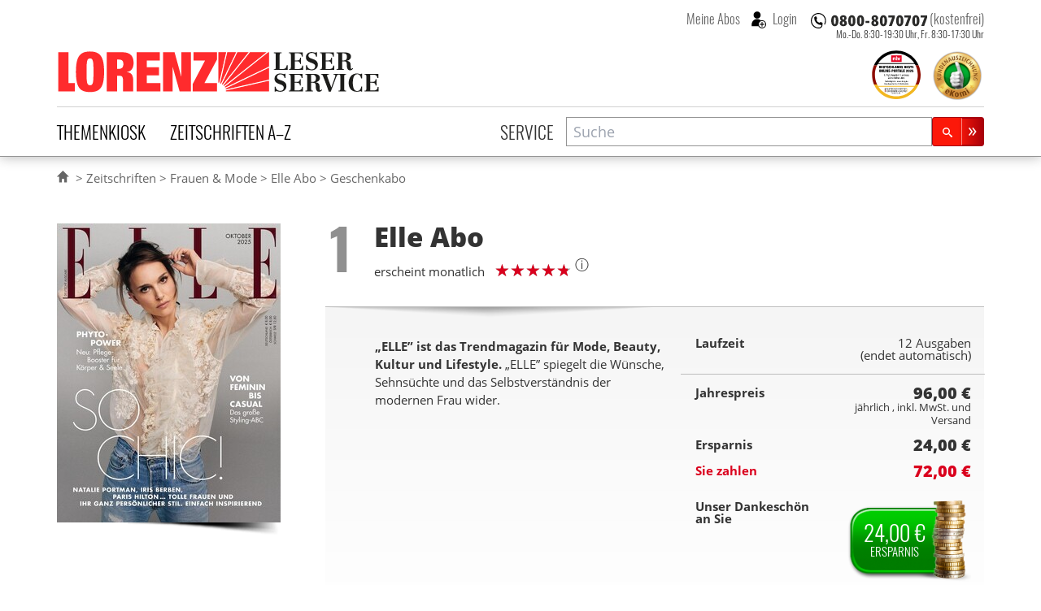

--- FILE ---
content_type: text/html; charset=UTF-8
request_url: https://www.lorenz-leserservice.de/geschenkabo/elle-abo
body_size: 19202
content:
<!doctype html>
<html class="no-js" lang="de" ng-app="myApp" ng-csp>
<head>
    <meta charset="utf-8">
    <meta http-equiv="x-ua-compatible" content="ie=edge">
    <title>Elle Abo im Geschenkabo beim Lorenz Leserservice bestellen</title>
    <meta name="viewport" content="width=device-width, initial-scale=1">

    <script nonce="TZrh3TAs8lE0xu2WqolrRA==" type="text/javascript">
// <![CDATA[

if (document.createElement && document.getElementsByTagName) {
	var img = document.createElement('img');
	img.onload = function() { document.getElementsByTagName('html')[0].className += ' has_images'; }
	img.src = '/img/irt.gif';
}
// ]]>
</script>

    <link rel="dns-prefetch" href="//stats.mein-leserservice.de">
    <meta name="language" content="de">

    <meta name="description" content="Elle im Geschenkabo &#10004; endet automatisch nach einem Jahr &#10004; mit Ersparnis &#10004; + gratis Geschenkkarte"/><meta name="keywords" content="Elle Abo, Elle abonnieren, Elle Abonnement, Elle Magazin, Lorenz Leserservice"/>		<meta property="og:title" content="Elle Abo - beim Lorenz Leserservice abonnieren" />
		<meta property="og:type" content="product" />
		<meta property="og:image" content="https://www.lorenz-leserservice.de/img/produktbilder/l/elle-abo.jpg?1760944871" />
		<meta property="og:site_name" content="Lorenz Leserservice" />
		<meta property="og:description" content="Elle im Geschenkabo &#10004; endet automatisch nach einem Jahr &#10004; mit Ersparnis &#10004; + gratis Geschenkkarte" />
		<meta property="og:url" content="https://www.lorenz-leserservice.de/zeitschrift/elle-abo" /><link href="https://www.lorenz-leserservice.de/zeitschrift/elle-abo" rel="canonical"/>
    <meta name="msvalidate.01" content="C5FD91C130A4CC0D2E79CB1ECECE9646" />
    <meta name="format-detection" content="telephone=no">

    <link rel="apple-touch-icon" sizes="180x180" href="/apple-touch-icon.png?v=wAOrkmYX8Y">
    <link rel="icon" type="image/png" sizes="32x32" href="/favicon-32x32.png?v=wAOrkmYX8Y">
    <link rel="icon" type="image/png" sizes="194x194" href="/favicon-194x194.png?v=wAOrkmYX8Y">
    <link rel="icon" type="image/png" sizes="192x192" href="/android-chrome-192x192.png?v=wAOrkmYX8Y">
    <link rel="icon" type="image/png" sizes="16x16" href="/favicon-16x16.png?v=wAOrkmYX8Y">
    <link rel="manifest" href="/manifest.json?v=wAOrkmYX8Y">
    <link rel="mask-icon" href="/safari-pinned-tab.svg?v=294369393" color="#da001d">
    <link rel="shortcut icon" href="/favicon.ico?v=wAOrkmYX8Y">
    <meta name="apple-mobile-web-app-title" content="Lorenz Abos">
    <meta name="application-name" content="Lorenz Abos">
    <meta name="msapplication-TileColor" content="#da001d">
    <meta name="msapplication-TileImage" content="/mstile-144x144.png?v=wAOrkmYX8Y">
    <meta name="theme-color" content="#ffffff">
    <meta name="wot-verification" content="4d1aad4a615ad2c942aa" />

    <link rel="stylesheet" type="text/css" href="/css/style.css?1767872904" nonce="TZrh3TAs8lE0xu2WqolrRA=="/>

    
	<script type="text/javascript" src="/js/vendor.min.js?1644870286" nonce="TZrh3TAs8lE0xu2WqolrRA==" defer="defer"></script>
	<script type="text/javascript" src="/js/custom.min.js?1767872904" nonce="TZrh3TAs8lE0xu2WqolrRA==" defer="defer"></script>
    
    <script nonce="TZrh3TAs8lE0xu2WqolrRA==" type="text/javascript">
//<![CDATA[
        var myGlobals = myGlobals || {};
        myGlobals.webroot = "/";
        myGlobals.useGoogleAnalytics = "1";


    //load svg sprite
    +function (doc) {
        var scripts = doc.getElementsByTagName('script');
        var script = scripts[scripts.length - 1];
        var xhr = new XMLHttpRequest();
        xhr.onload = function () {
            var div = doc.createElement('div');
            div.innerHTML = this.responseText;
            div.className = 'svg-spriteloader';
            script.parentNode.insertBefore(div, script);
        }
        xhr.open('get', "/img/sprites.svg?1738661313", true);
        xhr.send();
    }(document);

//]]>
</script>
            <script nonce="TZrh3TAs8lE0xu2WqolrRA==" type="text/plain" data-type="text/javascript" data-name="googleanalytics"
                data-src="https://www.googletagmanager.com/gtag/js?id=UA-5411040-1"></script>
        <script type="text/plain" data-type="text/javascript" data-name="googleanalytics" nonce="TZrh3TAs8lE0xu2WqolrRA==">
            window.dataLayer = window.dataLayer || [];
            function gtag(){dataLayer.push(arguments);}
            gtag('js', new Date());

            gtag(
                'config',
                'UA-5411040-1',
                {
                    'anonymize_ip': true,
                    'currency': 'EUR',
                    'country': 'DE',
                    'custom_map': {
                        'dimension1': 'login_status'
                    }
                }
            );
    
        </script>
        <!-- Matomo -->
        <script nonce="TZrh3TAs8lE0xu2WqolrRA==">
            var _paq = window._paq = window._paq || [];
            /* tracker methods like "setCustomDimension" should be called before "trackPageView" */
            _paq.push(["disableCookies"]);
                        _paq.push(['addEcommerceItem',
    "214",
    "Elle",
    "Frauen & Mode",
    parseFloat(96.00),
    1,
])
_paq.push(['trackEcommerceCartUpdate', parseFloat(96.00)])
            _paq.push(['trackPageView']);
            _paq.push(['enableLinkTracking']);
            (function() {
                var u="https://stats.mein-leserservice.de/";
                _paq.push(['setTrackerUrl', u+'matomo.php']);
                _paq.push(['setSiteId', '6']);
                var d=document, g=d.createElement('script'), s=d.getElementsByTagName('script')[0];
                g.async=true; g.src=u+'matomo.js'; s.parentNode.insertBefore(g,s);
            })();
        </script>
        <!-- End Matomo Code -->
        <!-- Matomo Tag Manager -->
        <script nonce="TZrh3TAs8lE0xu2WqolrRA==">
            var _mtm = window._mtm = window._mtm || [];
            _mtm.push({'mtm.startTime': (new Date().getTime()), 'event': 'mtm.Start'});
            var d=document, g=d.createElement('script'), s=d.getElementsByTagName('script')[0];
            g.async=true; g.src='https://stats.mein-leserservice.de/js/container_4VWB306A.js'; s.parentNode.insertBefore(g,s);
        </script>
        <!-- End Matomo Tag Manager -->
    </head>


<body class="c-orders a-add" id="a-add">
<script nonce="TZrh3TAs8lE0xu2WqolrRA==" type="text/ng-template" id="my-error-messages">
    <div ng-message="required">Bitte füllen Sie dieses Feld aus.</div>
    <div ng-message="minlength">Der Wert ist zu kurz.</div>
    <div ng-message="maxlength">Der Wert ist zu lang.</div>
</script>

    
<header class="header-container">
    <div class="page-header">
    
<div class="h1 lorenz-logo print:w-96">
    <a href="/" class="logo" title="Zur Startseite des Lorenz Leserservice Abo Shops"><svg viewBox="0 0 285 40"><use xlink:href="#icon-lorenz-leserservice" /></svg></a>    <span class="sr-only">Lorenz Leserservice</span>

    <noscript>
        <img src="/img/lorenz-leserservice%402x.png?1643096237" alt="Lorenz Leserservice" width="400"/>    </noscript>

    
</div>

    
    <div class="page-service">
        
<div class="service-hotline -inheader">
                        <a  class="phonenumber">
                <svg viewBox="0 0 400 52" role="img" aria-labelledby="svgphoneNumber">
                    <title id="svgphoneNumber">0800-8070707</title>
                    <use xlink:href="#icon-hotline" />
                </svg>
            </a>
            <span class="label">(kostenfrei)</span>
            
            <p class="officehours -inheader">
                            Mo.-Do. 8:30-19:30 Uhr, <br/>
                Fr. 8:30-17:30 Uhr
                    </p>
    </div>
        <div class="account-login">
                            <button class="navitem -nobtn" type="button" my-modal-login>
                    Meine Abos
                </button>
                                <button class="navitem -nobtn _loginicon" type="button" my-modal-login="dialog">
                    Login
                </button>
                    </div>
    </div>

    <ul class="header-badges">
        <li class="ntv-award">
            <a href="/service/auszeichnungen" title="Preisträger in der Kategorie „Portale Zeitschriften-Abos“ 2025" class="siegel"><img src="/img/banner/ntv-opp-tks-platz-1_angebot-leistung-zeitschriften-abo-lorenz-leserservice.de_2025.svg?1750081485" alt="Siegel für Auszeichnung als Preisträger in der Kategorie „Portale Zeitschriften-Abos“ 2025" width="60" height="60"/></a>        </li>
        <li class="ekomibadge">
            <a href="https://www.ekomi.de/bewertungen-lorenz-leserservice.html" target="_blank" rel="noopener" title="Ausgezeichnet durch das eKomi Siegel Gold!"><img src="/img/banner/zerti_gold_2x.png?1738661313" alt="Kundenauszeichnung - ekomi" width="70" height="70"/></a>        </li>
    </ul>


    <nav class="main-navbar">
        <section class="category-nav" uib-dropdown keyboard-nav>
            <button id="dCategoryNavTrigger" class="navitem" type="button" uib-dropdown-toggle data-toggle="dropdown"
                    aria-haspopup="true" aria-expanded="false">Themenkiosk
            </button>
                        <div uib-dropdown-menu class="dropdown-menu" aria-labelledby="dCategoryNavTrigger">
            <ul>
                                        <li>
                    <a href="/zeitschriften/themenkiosk/auto-motorsport" class="catauto catnavitem">Auto & Motorsport</a>                </li>
                                            <li>
                    <a href="/zeitschriften/themenkiosk/boulevard-unterhaltung" class="catboule catnavitem">Boulevard & Unterhaltung</a>                </li>
                                            <li>
                    <a href="/zeitschriften/themenkiosk/essen-trinken" class="catessen catnavitem">Essen & Trinken</a>                </li>
                                            <li>
                    <a href="/zeitschriften/themenkiosk/fernsehzeitungen-tv" class="cattv catnavitem">Fernsehzeitungen & TV</a>                </li>
                                            <li>
                    <a href="/zeitschriften/themenkiosk/frauen-mode" class="catfrauen catnavitem">Frauen & Mode</a>                </li>
                                            <li>
                    <a href="/zeitschriften/themenkiosk/kinder-jugend" class="catkinder catnavitem">Kinder & Jugend</a>                </li>
                                            <li>
                    <a href="/zeitschriften/themenkiosk/kultur-wissen" class="catkultur catnavitem">Kultur & Wissen</a>                </li>
                                            <li>
                    <a href="/zeitschriften/themenkiosk/maenner-lifestyle" class="catmaenner catnavitem">Männer & Lifestyle</a>                </li>
                                            <li>
                    <a href="/zeitschriften/themenkiosk/pc-multimedia" class="catcomp catnavitem">PC & Multimedia</a>                </li>
                                            <li>
                    <a href="/zeitschriften/themenkiosk/politik-wirtschaft" class="catpolitik catnavitem">Politik & Wirtschaft</a>                </li>
                                            <li>
                    <a href="/zeitschriften/themenkiosk/ratgeber-gesundheit" class="catratgeber catnavitem">Ratgeber & Gesundheit</a>                </li>
                                            <li>
                    <a href="/zeitschriften/themenkiosk/raetsel" class="catraetsel catnavitem">Rätsel</a>                </li>
                                            <li>
                    <a href="/zeitschriften/themenkiosk/reisen" class="catreisen catnavitem">Reisen</a>                </li>
                                            <li>
                    <a href="/zeitschriften/themenkiosk/romane" class="catromane catnavitem">Romane</a>                </li>
                                            <li>
                    <a href="/zeitschriften/themenkiosk/sport-freizeit" class="catsport catnavitem">Sport & Freizeit</a>                </li>
                                            <li>
                    <a href="/zeitschriften/themenkiosk/tiere" class="cattiere catnavitem">Tiere</a>                </li>
                                            <li>
                    <a href="/zeitschriften/themenkiosk/wohnen-garten" class="cathaus catnavitem">Wohnen & Garten</a>                </li>
                                            <li>
                    <a href="/zeitschriften/themenkiosk/fachzeitschriften" class="catfachzeitschrift catnavitem">Fachzeitschriften</a>                </li>
                                            <li>
                    <a href="/zeitschriften/themenkiosk/zeitungen" class="catzeitung catnavitem">Zeitungen</a>                </li>
                                            <li>
                    <a href="/zeitschriften/themenkiosk/epaper" class="catepaper catnavitem">Epaper</a>                </li>
                                    </ul>
    </div>
        </section>

        <section class="alphabet-nav" uib-dropdown keyboard-nav auto-close="outsideClick">
            <button id="dAlphabetNavTrigger" class="navitem" type="button" uib-dropdown-toggle data-toggle="dropdown"
                    aria-haspopup="true" aria-expanded="false">Zeitschriften A–Z
            </button>
                <div id="dAlphabetNav" class="dropdown-menu" uib-dropdown-menu aria-labelledby="dAlphabetNavTrigger" my-horizontalscroll>
        <div class="scroller">
            <ul>
                <li class="alltitles">
                    <a href="/zeitschriften/all">Alle Titel</a>                </li>
                                    <li data-letter="a"><a href="/zeitschriften/a">A</a></li>
                                    <li data-letter="b"><a href="/zeitschriften/b">B</a></li>
                                    <li data-letter="c"><a href="/zeitschriften/c">C</a></li>
                                    <li data-letter="d"><a href="/zeitschriften/d">D</a></li>
                                    <li data-letter="e"><a href="/zeitschriften/e">E</a></li>
                                    <li data-letter="f"><a href="/zeitschriften/f">F</a></li>
                                    <li data-letter="g"><a href="/zeitschriften/g">G</a></li>
                                    <li data-letter="h"><a href="/zeitschriften/h">H</a></li>
                                    <li data-letter="i"><a href="/zeitschriften/i">I</a></li>
                                    <li data-letter="j"><a href="/zeitschriften/j">J</a></li>
                                    <li data-letter="k"><a href="/zeitschriften/k">K</a></li>
                                    <li data-letter="l"><a href="/zeitschriften/l">L</a></li>
                                    <li data-letter="m"><a href="/zeitschriften/m">M</a></li>
                                    <li data-letter="n"><a href="/zeitschriften/n">N</a></li>
                                    <li data-letter="o"><a href="/zeitschriften/o">O</a></li>
                                    <li data-letter="p"><a href="/zeitschriften/p">P</a></li>
                                    <li data-letter="q"><a href="/zeitschriften/q">Q</a></li>
                                    <li data-letter="r"><a href="/zeitschriften/r">R</a></li>
                                    <li data-letter="s"><a href="/zeitschriften/s">S</a></li>
                                    <li data-letter="t"><a href="/zeitschriften/t">T</a></li>
                                    <li data-letter="u"><a href="/zeitschriften/u">U</a></li>
                                    <li data-letter="v"><a href="/zeitschriften/v">V</a></li>
                                    <li data-letter="w"><a href="/zeitschriften/w">W</a></li>
                                    <li data-letter="x"><a href="/zeitschriften/x">X</a></li>
                                    <li data-letter="y"><a href="/zeitschriften/y">Y</a></li>
                                    <li data-letter="z"><a href="/zeitschriften/z">Z</a></li>
                            </ul>
        </div>
        <my-scroll-buttons>
    </div>

        </section>

        <div class="service-nav">
                            <a href="/service/index" class="navitem">Service</a>                    </div>

        <section class="search-form">
            <header class="title sr-only">Suche</header>
            <script nonce="TZrh3TAs8lE0xu2WqolrRA==" type="text/ng-template" id="searchPopupTemplate">
    <div class="search-popup-wrapper"
         ng-style="{top: position().top+'px', left: position().left+'px'}"
         ng-show="isOpen() && !moveInProgress"
         aria-hidden="{{!isOpen()}}">
        <ul id="searchProductsList" class="search-popup-results" role="listbox" aria-label="Suchergebnisse">
            <li class="uib-typeahead-match" ng-repeat="match in matches track by $index" ng-class="{active: isActive($index) }"
                ng-mouseenter="selectActive($index)" ng-click="selectMatch($index)" role="option" id="{{::match.id}}">
                <div uib-typeahead-match index="$index" match="match" query="query" template-url="templateUrl"></div>
            </li>
        </ul>
    </div>
</script>

<script nonce="TZrh3TAs8lE0xu2WqolrRA==" type="text/ng-template" id="searchTemplate">
    <a class="resultitem" href="/zeitschrift/{{match.model.slug}}">
        <div class="zeitschrift-image -searchresult">
            <img class="resultimage" ng-src="{{match.model.product_image_src_s}}" alt="">
        </div>
        <div>
            <h3 class="title" ng-bind-html="match.model.name | uibTypeaheadHighlight:query"></h3>
            <div class="description" ng-bind-html="match.model.description | uibTypeaheadHighlight:query"></div>
        </div>
    </a>
</script>

<form name="search.form" action="/zeitschriften/suche" method="get" ng-controller="SearchController as search" on-toggle="search.toggled(open)">
    <div id="searchProductsWrap" class="search-input">
        <div class="inputwrap">
            <label id="searchProductsLabel" for="searchProducts" class="sr-only">Zeitschriftensuche</label>
            <input
                    id="searchProducts"
                    role="combobox"
                    aria-label="Zeitschriftensuche"
                    aria-controls="searchProductsList"
                    aria-labelledby="searchProductsLabel"
                    autocomplete="off"
                    class="searchtypeahead"
                    name="q"
                    placeholder="Suche"
                    type="text"
                    value=""
                    typeahead-template-url="searchTemplate"
                    typeahead-popup-template-url="searchPopupTemplate"
                    uib-typeahead="product as product.name for product in search.products | filter:{name:$viewValue}"
                    ng-model="search.selected"
                    typeahead-show-hint="false"
                    typeahead-min-length="2"
                    typeahead-on-select="search.onSelect($item)"
                    typeahead-no-results="search.noResults"
                    typeahead-focus-first="false"
                    typeahead-focus-on-select="true"
                    typeahead-append-to="document.getElementById('searchProductsWrap')"
            />
            <button aria-label="Suchen" class="btn btn-sm btn-primary -small searchsubmit" type="submit">
                <svg class="svg-icon lupeicon">
                    <use xlink:href="#icon-search"/>
                </svg>
            </button>
        </div>
        <p class="message" ng-show="search.noResults" ng-cloak>
            Bitte Enter Taste drücken um eine Volltextsuche zu starten.
        </p>
    </div>

</form>
        </section>
    </nav>
</div>
    </header>


<section class="page-container">
    

    <div class="page-banner">
            </div>


    <div class="page-breadcrumbs">
        <ul><li><a href="/"><svg aria-labelledby="svgIconHomeTitle" class="svg-icon -home" viewBox="0 0 17 17"><title id="svgIconHomeTitle">Home</title><use xlink:href="#icon-home" /></svg></a></li>
<li><a href="/zeitschriften/all">Zeitschriften</a></li>
<li><a href="/zeitschriften/themenkiosk/frauen-mode">Frauen &amp; Mode</a></li>
<li><a href="/zeitschrift/elle-abo">Elle Abo</a></li>
<li>Geschenkabo</li></ul>
<script type="application/ld+json" nonce="TZrh3TAs8lE0xu2WqolrRA==">{"@context":"https://schema.org","@type":"BreadcrumbList","itemListElement":[{"@type":"ListItem","position":1,"item":{"@id":"https://www.lorenz-leserservice.de/zeitschriften/all","name":"Zeitschriften"}},{"@type":"ListItem","position":2,"item":{"@id":"https://www.lorenz-leserservice.de/zeitschriften/themenkiosk/frauen-mode","name":"Frauen &amp; Mode"}},{"@type":"ListItem","position":3,"item":{"@id":"https://www.lorenz-leserservice.de/zeitschrift/elle-abo","name":"Elle Abo"}},{"@type":"ListItem","position":4,"item":{"@id":"https://www.lorenz-leserservice.de","name":"Geschenkabo"}}]}</script>    </div>

    <div id="mainContent">
                        <noscript>
            <div class="basegrid-container">
                <div class="flash-messages">
                    <div class="alert alert-danger" role="alert">
                        <div><strong>Achtung: </strong> In Ihrem Browser ist Javascript ausgeschaltet oder durch eine
                            Browsererweiterung blockiert. <br>
                            Die Funktion dieses Shops ist ohne Javascript stark eingeschränkt.
                        </div>
                    </div>
                </div>
            </div>
        </noscript>
        <main>
            

<form action="/geschenkabo/elle-abo" name="checkout.form" class="geschenkabo form-checkout" novalidate="novalidate" ng-controller="CheckoutController as checkout" ng-submit="checkout.submitOrder($event);" id="OrderAddForm" method="post" accept-charset="utf-8"><div class="_hidden"><input type="hidden" name="_method" value="POST"/><input type="hidden" name="data[_Token][key]" value="b5dbc9d7daecbda2d270b4eb90160ddcd951e91798e445171796c14e8c7b19f563f348d7c97eae5b23f45c7ab8110cf63556601fa5828b972a330a196e3c786f" id="Token1413743897" autocomplete="off"/></div><input type="hidden" name="data[Order][shop_ordertype]" value="geschenkabo" id="OrderShopOrdertype"/><input type="hidden" name="data[Order][transaction_id]" value="d17062b6-56b3-4826-901e-2d3b8a3438c1" id="OrderTransactionId"/><input type="hidden" name="data[Order][refcode]" value="web" id="OrderRefcode"/><input type="hidden" name="data[Order][product_bonus_class]" value="C" id="OrderProductBonusClass"/><input type="hidden" name="data[Order][product_id]" value="214" ng-init="order.product_id=&#039;214&#039;" id="OrderProductId"/><input type="hidden" name="data[Order][reorder_from_transaction_id]" id="OrderReorderFromTransactionId"/>

<div class="basegrid-container -asym">
    <div class="zeitschriftdetails-container">
        
<div class="zeitschriftimages-widget" my-images-widget>
        <div class="zeitschrift-image -large">
        <img src="/img/produktbilder/m/elle-abo.jpg?1760944871" alt="Zeitschrift Elle Abo" my-images-main="" width="275" height="368" ng-src="{{availimages[image.currentMainImgIndex].srcmd}}" ng-srcset="{{availimages[image.currentMainImgIndex].srcmd}} 275w, {{availimages[image.currentMainImgIndex].srclg}} 550w" srcset="/img/produktbilder/s/elle-abo.jpg?1760944871 97w, /img/produktbilder/m/elle-abo.jpg?1760944871 275w, /img/produktbilder/l/elle-abo.jpg?1760944871 550w" sizes="(min-width: 980px) 275px, (min-width: 740px) 200px, calc(45.95vw - 15px)" loading="lazy"/>    </div>
    </div>


<div class="zeitschrift-basicinfo">

    <div class="order-step">
            <span class="step">
                <span class="sr-only">Step</span> 1
            </span>
    </div>
    <div class="header">
        <h1 class="title">
            Elle <span>Abo</span>
        </h1>
        <p class="caption">
            erscheint monatlich        </p>
                    <div class="ratingtitle">
                
<div class="aggregate-rating ">
    <p>
    <div>
        
<span class="rating-stars stars-4" data-rating-fraction="0.75">
    <span>
        <b>
            4,67             von 5
        </b>
    </span>
</span>
        <figure class="tooltip inline-block leading-none relative">
            <sup class="cursor-help text-lg">ⓘ</sup>
            <figcaption
                class="tooltiptext text-xs bg-white p-2 drop-shadow-md border border-gray-light rounded">
                Bewertungen
                stammen ausschliesslich von Kunden die das Produkt nach dem Kauf via Ekomi oder in ihrem Lorenz
                Kundenkonto
                bewertet haben
            </figcaption>
        </figure>
    </div>
    
    </p>
</div>
            </div>
            </div>
    </div>

<div id="zeitschrift-infoblock" class="zeitschrift-infoblock">
    <div class="row">
        <div class="zeitschrift-info col-md-6">
            
                            <div class="zeitschrift-description -order">
                    <p><strong>&#8222;ELLE&#8221; ist das Trendmagazin für Mode, Beauty, Kultur und Lifestyle.</strong> &#8222;ELLE&#8221; spiegelt die Wünsche, Sehnsüchte und das Selbstverständnis der modernen Frau wider.</p>
                </div>
                    </div>

                    <div class="col-md-6">
                <div class="order-summary -top ng-cloak" ng-cloak>
    <div class="summary-conditions ">
        <div class="laufzeit row">
            <div class="summary-label col-xs-6">Laufzeit</div>
            <div class="col-xs-6 text-right">
                <span class="summary-period">{{checkout.summary.periodName}}<br>(endet automatisch)</span>
            </div>
        </div>
        <div class="baseprice row">
            <div class="summary-label col-xs-6">Jahrespreis</div>
            <div class="col-xs-6 text-right">

                <span class="currency ">96,00 €</span>
                <br>
                <small class="requirements ">jährlich                    , inkl. MwSt. und Versand
                </small>

            </div>
        </div>
        <div class="savings row" ng-show="checkout.summary.savings> 0">
            <div class="summary-label col-xs-6">Ersparnis</div>
            <div class="col-xs-6 text-right">

                <span class="currency ">{{checkout.summary.savings || '~' | currency}}</span>

            </div>
        </div>
        <div class="voucher-savings row" ng-show="voucher.amount > 0">
            <div class="summary-label col-xs-6">Gutschein</div>
            <div class="col-xs-6 text-right">

                <span class="currency voucher-amount ">{{voucher.amount | currency}}</span>
                <br>
                <span class="voucher-code">{{voucher.code}}</span>

            </div>
        </div>
        <div class="summary-topay row">
            <div class="summary-label col-xs-6">Sie zahlen</div>
            <div class="col-xs-6 text-right">
                <span class="currency">{{calcPreis() | currency}}</span>
                </p>
            </div>
        </div>
                <div class="summary-bonusproduct row">
              <div class="summary-label col-xs-6">Unser Dankeschön an Sie</div>
              <div class="summary-bonusproduct-product col-xs-6">
                  <div ng-if="checkout.summary.bonus.isSavingsReward" class="aboperiod-savings -bonusproduct -summary">
                      <p class="savings -top">
                          <span class="amount">{{checkout.summary.bonus.savings | currency}}</span>
                          <span class="amountlabel">Ersparnis</span>
                      </p>
                  </div>

                  <div ng-if="!checkout.summary.bonus.isSavingsReward" class="summary-bonusproduct-image"
                       ng-bind-html="checkout.summary.bonus.image"
                       ng-show="checkout.summary.bonus.image">
                  </div>
                  <p ng-if="!checkout.summary.bonus.isSavingsReward || !checkout.summary.bonus.title"  class="summary-bonusproduct-name">
                            <span>
                                {{checkout.summary.bonus.title || 'Bitte wählen Sie ein Geschenk aus.'}}
                            </span>
                  </p>
              </div>
          </div>
      
    </div>
</div>
            </div>
            </div>
</div>

        
<div class="ordertypepicker-container">
            <div class="order-step -block">

            <p class="step "><span class="sr-only">Step</span> 2</p>
            <h2 class="title description">
                                    Bestellen Sie die Zeitschrift                    <a href="/zeitschrift/elle-abo">
                        <strong>Elle</strong>
                    </a>
                    im <em>Geschenkabo </em>
                            </h2>
        </div>
    
    <div class="order-buttons ">
                    <a href="/vorteilsabo/elle-abo#zeitschrift-infoblock" class="order-button -vorteilsabo -tab -allowed -is-golden-special" title=""><div class="h3 title">Vorteilsabo</div> </a>            <a href="/miniabo/elle-abo#zeitschrift-infoblock" class="order-button -miniabo -tab -allowed" title=""><div class="h3 title">Miniabo</div> </a>            <a href="/praemienabo/elle-abo#zeitschrift-infoblock" class="order-button -praemienabo -tab -allowed" title=""><div class="h3 title">Prämienabo</div> </a>            <a href="/geschenkabo/elle-abo#zeitschrift-infoblock" class="order-button -geschenkabo -tab -selected -allowed" title=""><div class="h3 title">Geschenkabo</div> </a>    </div>
</div>

        
        <div class="aboperiods-selector -geschenkabo -withbonus">
            <script nonce="TZrh3TAs8lE0xu2WqolrRA==">
    var summaryData = {"paymentTypes":{"BANKEINZUG_QUARTER":{"name":"viertelj\u00e4hrliche SEPA-Lastschrift","value":"BANKEINZUG_QUARTER","data-order-periods":"3,12,18,24"},"BANKEINZUG_HALF":{"name":"halbj\u00e4hrliche SEPA-Lastschrift","value":"BANKEINZUG_HALF","data-order-periods":"6,12,18,24"},"BANKEINZUG_YEAR":{"name":"j\u00e4hrliche SEPA-Lastschrift","value":"BANKEINZUG_YEAR","data-order-periods":"12,24"},"RECHNUNG_QUARTER":{"name":"viertelj\u00e4hrliche Rechnung","value":"RECHNUNG_QUARTER","data-order-periods":"3"},"RECHNUNG_HALF":{"name":"halbj\u00e4hrliche Rechnung","value":"RECHNUNG_HALF","data-order-periods":"6"},"RECHNUNG_YEAR":{"name":"j\u00e4hrliche Rechnung","value":"RECHNUNG_YEAR","data-order-periods":"12,18,24"}},"12":{"periodName":"12 Ausgaben","priceLabel":"Jahrespreis","terms":"<ul>\n<li>Der Bezugszeitraum beinhaltet 12 Ausgaben.<\/li>\n<li><strong>Das Geschenkabo endet automatisch.<\/strong><\/li>\n<\/ul>\n Als Schenker erhalten Sie von uns ein kleines Gratis-Geschenk aus unserer Auswahl","price":"96.00","topay":"96.00","savings":"24.00","provider":"NVG","magazineIssues":[{"heftnr":"-","label":"Schnellstm\u00f6gliche Lieferung"},{"heftnr":"2026-04","label":"14.03.26 (Ausgabe 2026-04)"},{"heftnr":"2026-05","label":"18.04.26 (Ausgabe 2026-05)"},{"heftnr":"2026-06","label":"16.05.26 (Ausgabe 2026-06)"},{"heftnr":"2026-07","label":"20.06.26 (Ausgabe 2026-07)"},{"heftnr":"2026-08","label":"18.07.26 (Ausgabe 2026-08)"}],"followUpIssue":""},"bonusProducts":{"1111112":{"isSavingsReward":true,"savings":"24.00","title":"24,00\u00a0\u20ac Ersparnis","image":"<img src=\"\/img\/geschenkbilder\/pic01111112_s.jpg?1506944672\" alt=\"\"\/>"},"3000154":{"isSavingsReward":false,"savings":0,"title":"Set Bienenwachst\u00fccher","image":"<img src=\"\/img\/geschenkbilder\/pic03000154_s.jpg?1605262011\" alt=\"\"\/>"},"3000178":{"isSavingsReward":false,"savings":0,"title":"3 gratis Monate \"Auto Motor und Sport\"","image":"<img src=\"\/img\/geschenkbilder\/pic03000178_s.jpg?1725956231\" alt=\"Zeitschrift Auto Motor und Sport 3 Monate gratis im Abo lesen\"\/>"},"3000175":{"isSavingsReward":false,"savings":0,"title":"3 gratis Monate \"TV14\"","image":"<img src=\"\/img\/geschenkbilder\/pic03000175_s.jpg?1725956708\" alt=\"Zeitschrift TV14 3 Monate gratis im Abo lesen\"\/>"},"3000126":{"isSavingsReward":false,"savings":0,"title":"3 gratis Monate \"Mein sch\u00f6ner Garten\"","image":"<img src=\"\/img\/geschenkbilder\/pic03000126_s.jpg?1524983924\" alt=\"Zeitschrift Mein sch\u00f6ner Garten 3 Monate gratis im Abo lesen\"\/>"},"3000118":{"isSavingsReward":false,"savings":0,"title":"3 gratis Monate \"Kochen & Geniessen\"","image":"<img src=\"\/img\/geschenkbilder\/pic03000118_s.jpg?1524983572\" alt=\"Zeitschrift Kochen &amp; Geniessen 3 Monate gratis im Abo lesen\"\/>"},"3000099":{"isSavingsReward":false,"savings":0,"title":"3 gratis Monate \"Ein Herz f\u00fcr Tiere\"","image":"<img src=\"\/img\/geschenkbilder\/pic03000099_s.jpg?1506944672\" alt=\"Zeitschrift Ein Herz f\u00fcr Tiere 3 Monate gratis im Abo lesen\"\/>"},"3000106":{"isSavingsReward":false,"savings":0,"title":"3 gratis Monate \"Servus\"","image":"<img src=\"\/img\/geschenkbilder\/pic03000106_s.jpg?1506944672\" alt=\"Zeitschrift Servus 3 Monate gratis im Abo lesen\"\/>"},"3000174":{"isSavingsReward":false,"savings":0,"title":"Kosmetiktasche von Reisenthel ","image":"<img src=\"\/img\/geschenkbilder\/pic03000174_s.jpg?1705660733\" alt=\"\"\/>"}}};
</script>

    <h3 class="term">12 Monate Abolaufzeit (endet automatisch)</h3><input type="hidden" name="data[Order][subscription_months]" class="form-control" value="12" ng-model="checkout.order.subscription_months" ng-init="checkout.order.subscription_months = 12" id="OrderSubscriptionMonths"/>
<div class="aboperiod aboperiod-12">

    <div class="aboperiod-terms abo-vertragstext">
        <ul>
<li>Der Bezugszeitraum beinhaltet 12 Ausgaben.</li>
<li><strong>Das Geschenkabo endet automatisch.</strong></li>
</ul>
 Als Schenker erhalten Sie von uns ein kleines Gratis-Geschenk aus unserer Auswahl    </div>
    <p class="aboperiod-savings ">
                    <strong class="amountlabel"><span class="icon">+</span> <br>Dankeschön <br>an Sie.</strong>
            </p>
</div>
    <h3 class="title">Für meine Bestellung wähle ich folgendes Dankeschön:</h3>
        </div>
    </div>

</div>

<div class="basegrid-container -asym">

    <div class="orderformgrid-container">
        
            <div id="bonusproducts"
                 class="clearfix"
                 ng-class="{'has-error': (checkout.form['data[Order][goody_ipo_id]'].$error.required  && checkout.form['data[Order][goody_ipo_id]'].$touched) }">
                <fieldset class="bonusproducts-wrapper">
                    <legend class="sr-only"><span>Dankeschön</span></legend>
                    <div class="bonusproducts-errors">
                                                
            <div ng-cloak class="help-block error-message"
                     ng-messages="checkout.form['data[Order][goody_ipo_id]'].$error"
                     role="alert"
                     ng-if="checkout.form.$submitted || checkout.form['data[Order][goody_ipo_id]'].$touched"
            >
              <div ng-message='required'>Bitte wählen Sie ein Geschenk aus!</div>
              <div ng-messages-include="my-error-messages"></div>
            </div>                    </div>
                    
<div class="box-bonusproducts" ng-controller="FlipController as ctrl">
            
        <div id="bonusproduct-1111112"
             class="bonusproduct-card"
             role="region"
            aria-label="Infos für 3 Monate Ersparnis"">
            <div class="flip-container"
                 ng-class="{flip: ctrl.currentIndex == 0}"
                 aria-live="polite">
                <div class="flipper">
                    <div class="front"
                         ng-click="checkout.order.goody_ipo_id = '1111112'"
                         ng-attr-aria-hidden="{{ctrl.currentIndex == 0 ? 'true' : 'false'}}">
                        <div class="image -issavings">
                                                            <div class="aboperiod-savings -bonusproduct">
                                    <p class="savings">
                                        <span class="amount">
                                            24,00 €                                        </span>
                                        <span class="amountlabel">Ersparnis</span>
                                    </p>
                                </div>
                                                    </div>
                        <div class="radio-inline">
                            <label class="radio" for="OrderGoodyIpoId1111112"><input type="radio" name="data[Order][goody_ipo_id]" id="OrderGoodyIpoId1111112" value="1111112" checked="checked" ng-model="checkout.order.goody_ipo_id" ng-required="!checkout.order.goody_ipo_id" aria-describedby="description1" /> 24,00 € Ersparnis</label>                        </div>

                    </div>

                    <div class="back" ng-attr-aria-hidden="{{ctrl.currentIndex != 0 ? 'true' : 'false'}}" aria-hidden="true">
                        <div class="description" id="description1">
                            <p>Sie verschenken ein Jahr Lesespaß mit der Zeitschrift <strong>Elle.</strong> Als Dankeschön erhalten Sie von uns <strong>24,00 € Ersparnis</strong> auf den Jahrespreis und zahlen somit für ein Jahr nur <strong>72,00 €.</strong></p>
                        </div>
                    </div>
                </div>
            </div>
            <div class="moreinfo">
                <button id="flipButton1"
                    class="cardflip-btn btn btn-small"
                        type="button"
                        title="Mehr Info zeigen"
                        ng-click="ctrl.flip(0)"
                        ng-attr-aria-expanded="{{ctrl.currentIndex == 0 ? 'true' : 'false'}}"
                        aria-controls="cover1 description1"
                        aria-label="Zwischen Bild und Beschreibung wechseln">
                    i
                </button>
            </div>
        </div>
            
        <div id="bonusproduct-3000154"
             class="bonusproduct-card"
             role="region"
            aria-label="Infos für Set Bienenwachstücher"">
            <div class="flip-container"
                 ng-class="{flip: ctrl.currentIndex == 1}"
                 aria-live="polite">
                <div class="flipper">
                    <div class="front"
                         ng-click="checkout.order.goody_ipo_id = '3000154'"
                         ng-attr-aria-hidden="{{ctrl.currentIndex == 1 ? 'true' : 'false'}}">
                        <div class="image ">
                                                            <img src="/img/geschenkbilder/pic03000154_s.jpg?1605262011" alt="" srcset="/img/geschenkbilder/pic03000154_b.jpg?1605262010 2x"/>                                                    </div>
                        <div class="radio-inline">
                            <label class="radio" for="OrderGoodyIpoId3000154"><input type="radio" name="data[Order][goody_ipo_id]" id="OrderGoodyIpoId3000154" value="3000154" ng-model="checkout.order.goody_ipo_id" ng-required="!checkout.order.goody_ipo_id" aria-describedby="description2097" /> Set Bienenwachstücher</label>                        </div>

                    </div>

                    <div class="back" ng-attr-aria-hidden="{{ctrl.currentIndex != 1 ? 'true' : 'false'}}" aria-hidden="true">
                        <div class="description" id="description2097">
                            <p>Sie verschenken ein Jahr Lesespaß mit dem Titel <strong>Elle.</strong> Als Dankeschön erhalten Sie von uns ein Set bestehend aus zwei hochwertigen Bienenwachstüchern (ca. 25 x 25&#160;cm und 30 x 30&#160;cm).</p>

<p><strong>Umweltschonend:</strong> Die Bienenwachstücher können bis zu 500 Mal wieder verwendet werden und sind damit eine clevere sowie nachhaltige Alternative zu Frischhalte- und Alufolie. Zudem tragen sie zum Erhalt der Honigbiene bei.</p>

<p><strong>Praktisch:</strong>
Dank der antibakteriellen Wirkung der natürlichen Rohstoffe sind die Bienenwachstücher bestens geeignet, angeschnittenes Obst, Gemüse und Käse länger frisch zu halten. Einfach mit den Händen etwas anwärmen und leicht andrücken.</p>

<p><strong>Pflegeleicht:</strong>
Die Bienenwachstücher sind mit kaltem Wasser und sanftem Spülmittel leicht zu reinigen. Bitte kein warmes Wasser verwenden und vor Hitze schützen. Achtung: nicht zum Abdecken von Fleisch und Fisch geeignet.</p>
                        </div>
                    </div>
                </div>
            </div>
            <div class="moreinfo">
                <button id="flipButton2097"
                    class="cardflip-btn btn btn-small"
                        type="button"
                        title="Mehr Info zeigen"
                        ng-click="ctrl.flip(1)"
                        ng-attr-aria-expanded="{{ctrl.currentIndex == 1 ? 'true' : 'false'}}"
                        aria-controls="cover2097 description2097"
                        aria-label="Zwischen Bild und Beschreibung wechseln">
                    i
                </button>
            </div>
        </div>
            
        <div id="bonusproduct-3000178"
             class="bonusproduct-card"
             role="region"
            aria-label="Infos für 3 gratis Monate &quot;Auto Motor und Sport&quot;"">
            <div class="flip-container"
                 ng-class="{flip: ctrl.currentIndex == 2}"
                 aria-live="polite">
                <div class="flipper">
                    <div class="front"
                         ng-click="checkout.order.goody_ipo_id = '3000178'"
                         ng-attr-aria-hidden="{{ctrl.currentIndex == 2 ? 'true' : 'false'}}">
                        <div class="image ">
                                                            <img src="/img/geschenkbilder/pic03000178_s.jpg?1725956231" alt="Zeitschrift Auto Motor und Sport 3 Monate gratis im Abo lesen" srcset="/img/geschenkbilder/pic03000178_b.jpg?1725956231 2x"/>                                                    </div>
                        <div class="radio-inline">
                            <label class="radio" for="OrderGoodyIpoId3000178"><input type="radio" name="data[Order][goody_ipo_id]" id="OrderGoodyIpoId3000178" value="3000178" ng-model="checkout.order.goody_ipo_id" ng-required="!checkout.order.goody_ipo_id" aria-describedby="description2120" /> 3 gratis Monate &quot;Auto Motor und Sport&quot;</label>                        </div>

                    </div>

                    <div class="back" ng-attr-aria-hidden="{{ctrl.currentIndex != 2 ? 'true' : 'false'}}" aria-hidden="true">
                        <div class="description" id="description2120">
                            <p>Sie verschenken ein Jahr Lesespaß mit dem Titel <strong>Elle.</strong> Als Dankeschön erhalten Sie von uns <strong>3 Monate gratis die Zeitschrift &#8222;Auto Motor und Sport&#8221;.</strong> Die Lieferung endet nach 3 Monaten automatisch, es ist <strong>keine Kündigung notwendig.</strong></p>
                        </div>
                    </div>
                </div>
            </div>
            <div class="moreinfo">
                <button id="flipButton2120"
                    class="cardflip-btn btn btn-small"
                        type="button"
                        title="Mehr Info zeigen"
                        ng-click="ctrl.flip(2)"
                        ng-attr-aria-expanded="{{ctrl.currentIndex == 2 ? 'true' : 'false'}}"
                        aria-controls="cover2120 description2120"
                        aria-label="Zwischen Bild und Beschreibung wechseln">
                    i
                </button>
            </div>
        </div>
            
        <div id="bonusproduct-3000175"
             class="bonusproduct-card"
             role="region"
            aria-label="Infos für 3 gratis Monate &quot;TV14&quot;"">
            <div class="flip-container"
                 ng-class="{flip: ctrl.currentIndex == 3}"
                 aria-live="polite">
                <div class="flipper">
                    <div class="front"
                         ng-click="checkout.order.goody_ipo_id = '3000175'"
                         ng-attr-aria-hidden="{{ctrl.currentIndex == 3 ? 'true' : 'false'}}">
                        <div class="image ">
                                                            <img src="/img/geschenkbilder/pic03000175_s.jpg?1725956708" alt="Zeitschrift TV14 3 Monate gratis im Abo lesen" srcset="/img/geschenkbilder/pic03000175_b.jpg?1725956708 2x"/>                                                    </div>
                        <div class="radio-inline">
                            <label class="radio" for="OrderGoodyIpoId3000175"><input type="radio" name="data[Order][goody_ipo_id]" id="OrderGoodyIpoId3000175" value="3000175" ng-model="checkout.order.goody_ipo_id" ng-required="!checkout.order.goody_ipo_id" aria-describedby="description2121" /> 3 gratis Monate &quot;TV14&quot;</label>                        </div>

                    </div>

                    <div class="back" ng-attr-aria-hidden="{{ctrl.currentIndex != 3 ? 'true' : 'false'}}" aria-hidden="true">
                        <div class="description" id="description2121">
                            <p>Sie verschenken ein Jahr Lesespaß mit dem Titel <strong>Elle.</strong> Als Dankeschön erhalten Sie von uns <strong>3 Monate gratis die Zeitschrift &#8222;TV14&#8221;.</strong> Die Lieferung endet nach 3 Monaten automatisch, es ist <strong>keine Kündigung notwendig.</strong></p>
                        </div>
                    </div>
                </div>
            </div>
            <div class="moreinfo">
                <button id="flipButton2121"
                    class="cardflip-btn btn btn-small"
                        type="button"
                        title="Mehr Info zeigen"
                        ng-click="ctrl.flip(3)"
                        ng-attr-aria-expanded="{{ctrl.currentIndex == 3 ? 'true' : 'false'}}"
                        aria-controls="cover2121 description2121"
                        aria-label="Zwischen Bild und Beschreibung wechseln">
                    i
                </button>
            </div>
        </div>
            
        <div id="bonusproduct-3000126"
             class="bonusproduct-card"
             role="region"
            aria-label="Infos für 3 gratis Monate &quot;Mein schöner Garten&quot;"">
            <div class="flip-container"
                 ng-class="{flip: ctrl.currentIndex == 4}"
                 aria-live="polite">
                <div class="flipper">
                    <div class="front"
                         ng-click="checkout.order.goody_ipo_id = '3000126'"
                         ng-attr-aria-hidden="{{ctrl.currentIndex == 4 ? 'true' : 'false'}}">
                        <div class="image ">
                                                            <img src="/img/geschenkbilder/pic03000126_s.jpg?1524983924" alt="Zeitschrift Mein schöner Garten 3 Monate gratis im Abo lesen" srcset="/img/geschenkbilder/pic03000126_b.jpg?1524983923 2x"/>                                                    </div>
                        <div class="radio-inline">
                            <label class="radio" for="OrderGoodyIpoId3000126"><input type="radio" name="data[Order][goody_ipo_id]" id="OrderGoodyIpoId3000126" value="3000126" ng-model="checkout.order.goody_ipo_id" ng-required="!checkout.order.goody_ipo_id" aria-describedby="description2067" /> 3 gratis Monate &quot;Mein schöner Garten&quot;</label>                        </div>

                    </div>

                    <div class="back" ng-attr-aria-hidden="{{ctrl.currentIndex != 4 ? 'true' : 'false'}}" aria-hidden="true">
                        <div class="description" id="description2067">
                            <p>Sie verschenken ein Jahr Lesespaß mit dem Titel <strong>Elle.</strong> Als Dankeschön erhalten Sie von uns <strong>3 Monate gratis die Zeitschrift &#8222;Mein schöner Garten&#8221;.</strong> Die Lieferung endet nach 3 Monaten automatisch, es ist <strong>keine Kündigung notwendig.</strong></p>
                        </div>
                    </div>
                </div>
            </div>
            <div class="moreinfo">
                <button id="flipButton2067"
                    class="cardflip-btn btn btn-small"
                        type="button"
                        title="Mehr Info zeigen"
                        ng-click="ctrl.flip(4)"
                        ng-attr-aria-expanded="{{ctrl.currentIndex == 4 ? 'true' : 'false'}}"
                        aria-controls="cover2067 description2067"
                        aria-label="Zwischen Bild und Beschreibung wechseln">
                    i
                </button>
            </div>
        </div>
            
        <div id="bonusproduct-3000118"
             class="bonusproduct-card"
             role="region"
            aria-label="Infos für 3 gratis Monate &quot;Kochen &amp; Geniessen&quot;"">
            <div class="flip-container"
                 ng-class="{flip: ctrl.currentIndex == 5}"
                 aria-live="polite">
                <div class="flipper">
                    <div class="front"
                         ng-click="checkout.order.goody_ipo_id = '3000118'"
                         ng-attr-aria-hidden="{{ctrl.currentIndex == 5 ? 'true' : 'false'}}">
                        <div class="image ">
                                                            <img src="/img/geschenkbilder/pic03000118_s.jpg?1524983572" alt="Zeitschrift Kochen &amp; Geniessen 3 Monate gratis im Abo lesen" srcset="/img/geschenkbilder/pic03000118_b.jpg?1524983572 2x"/>                                                    </div>
                        <div class="radio-inline">
                            <label class="radio" for="OrderGoodyIpoId3000118"><input type="radio" name="data[Order][goody_ipo_id]" id="OrderGoodyIpoId3000118" value="3000118" ng-model="checkout.order.goody_ipo_id" ng-required="!checkout.order.goody_ipo_id" aria-describedby="description2064" /> 3 gratis Monate &quot;Kochen &amp; Geniessen&quot;</label>                        </div>

                    </div>

                    <div class="back" ng-attr-aria-hidden="{{ctrl.currentIndex != 5 ? 'true' : 'false'}}" aria-hidden="true">
                        <div class="description" id="description2064">
                            <p>Sie verschenken ein Jahr Lesespaß mit dem Titel <strong>Elle.</strong> Als Dankeschön erhalten Sie von uns <strong>3 Monate gratis die Zeitschrift &#8222;Kochen &amp; Geniessen&#8221;.</strong> Die Lieferung endet nach 3 Monaten automatisch, es ist <strong>keine Kündigung notwendig.</strong></p>
                        </div>
                    </div>
                </div>
            </div>
            <div class="moreinfo">
                <button id="flipButton2064"
                    class="cardflip-btn btn btn-small"
                        type="button"
                        title="Mehr Info zeigen"
                        ng-click="ctrl.flip(5)"
                        ng-attr-aria-expanded="{{ctrl.currentIndex == 5 ? 'true' : 'false'}}"
                        aria-controls="cover2064 description2064"
                        aria-label="Zwischen Bild und Beschreibung wechseln">
                    i
                </button>
            </div>
        </div>
            
        <div id="bonusproduct-3000099"
             class="bonusproduct-card"
             role="region"
            aria-label="Infos für 3 gratis Monate &quot;Ein Herz für Tiere&quot;"">
            <div class="flip-container"
                 ng-class="{flip: ctrl.currentIndex == 6}"
                 aria-live="polite">
                <div class="flipper">
                    <div class="front"
                         ng-click="checkout.order.goody_ipo_id = '3000099'"
                         ng-attr-aria-hidden="{{ctrl.currentIndex == 6 ? 'true' : 'false'}}">
                        <div class="image ">
                                                            <img src="/img/geschenkbilder/pic03000099_s.jpg?1506944672" alt="Zeitschrift Ein Herz für Tiere 3 Monate gratis im Abo lesen" srcset="/img/geschenkbilder/pic03000099_b.jpg?1506944672 2x"/>                                                    </div>
                        <div class="radio-inline">
                            <label class="radio" for="OrderGoodyIpoId3000099"><input type="radio" name="data[Order][goody_ipo_id]" id="OrderGoodyIpoId3000099" value="3000099" ng-model="checkout.order.goody_ipo_id" ng-required="!checkout.order.goody_ipo_id" aria-describedby="description920" /> 3 gratis Monate &quot;Ein Herz für Tiere&quot;</label>                        </div>

                    </div>

                    <div class="back" ng-attr-aria-hidden="{{ctrl.currentIndex != 6 ? 'true' : 'false'}}" aria-hidden="true">
                        <div class="description" id="description920">
                            <p>Sie verschenken ein Jahr Lesespaß mit dem Titel <strong>Elle.</strong> Als Dankeschön erhalten Sie von uns <strong>3 Monate gratis die Zeitschrift &#8222;Ein Herz für Tiere&#8221;.</strong> Die Lieferung endet nach 3 Monaten automatisch, es ist <strong>keine Kündigung notwendig.</strong></p>
                        </div>
                    </div>
                </div>
            </div>
            <div class="moreinfo">
                <button id="flipButton920"
                    class="cardflip-btn btn btn-small"
                        type="button"
                        title="Mehr Info zeigen"
                        ng-click="ctrl.flip(6)"
                        ng-attr-aria-expanded="{{ctrl.currentIndex == 6 ? 'true' : 'false'}}"
                        aria-controls="cover920 description920"
                        aria-label="Zwischen Bild und Beschreibung wechseln">
                    i
                </button>
            </div>
        </div>
            
        <div id="bonusproduct-3000106"
             class="bonusproduct-card"
             role="region"
            aria-label="Infos für 3 gratis Monate &quot;Servus&quot;"">
            <div class="flip-container"
                 ng-class="{flip: ctrl.currentIndex == 7}"
                 aria-live="polite">
                <div class="flipper">
                    <div class="front"
                         ng-click="checkout.order.goody_ipo_id = '3000106'"
                         ng-attr-aria-hidden="{{ctrl.currentIndex == 7 ? 'true' : 'false'}}">
                        <div class="image ">
                                                            <img src="/img/geschenkbilder/pic03000106_s.jpg?1506944672" alt="Zeitschrift Servus 3 Monate gratis im Abo lesen" srcset="/img/geschenkbilder/pic03000106_b.jpg?1506944672 2x"/>                                                    </div>
                        <div class="radio-inline">
                            <label class="radio" for="OrderGoodyIpoId3000106"><input type="radio" name="data[Order][goody_ipo_id]" id="OrderGoodyIpoId3000106" value="3000106" ng-model="checkout.order.goody_ipo_id" ng-required="!checkout.order.goody_ipo_id" aria-describedby="description923" /> 3 gratis Monate &quot;Servus&quot;</label>                        </div>

                    </div>

                    <div class="back" ng-attr-aria-hidden="{{ctrl.currentIndex != 7 ? 'true' : 'false'}}" aria-hidden="true">
                        <div class="description" id="description923">
                            <p>Sie verschenken ein Jahr Lesespaß mit dem Titel <strong>Elle.</strong> Als Dankeschön erhalten Sie von uns <strong>3 Monate gratis die Zeitschrift &#8222;Servus&#8221;.</strong> Die Lieferung endet nach 3 Monaten automatisch, es ist <strong>keine Kündigung notwendig.</strong></p>
                        </div>
                    </div>
                </div>
            </div>
            <div class="moreinfo">
                <button id="flipButton923"
                    class="cardflip-btn btn btn-small"
                        type="button"
                        title="Mehr Info zeigen"
                        ng-click="ctrl.flip(7)"
                        ng-attr-aria-expanded="{{ctrl.currentIndex == 7 ? 'true' : 'false'}}"
                        aria-controls="cover923 description923"
                        aria-label="Zwischen Bild und Beschreibung wechseln">
                    i
                </button>
            </div>
        </div>
            
        <div id="bonusproduct-3000174"
             class="bonusproduct-card"
             role="region"
            aria-label="Infos für Kosmetiktasche von Reisenthel "">
            <div class="flip-container"
                 ng-class="{flip: ctrl.currentIndex == 8}"
                 aria-live="polite">
                <div class="flipper">
                    <div class="front"
                         ng-click="checkout.order.goody_ipo_id = '3000174'"
                         ng-attr-aria-hidden="{{ctrl.currentIndex == 8 ? 'true' : 'false'}}">
                        <div class="image ">
                                                            <img src="/img/geschenkbilder/pic03000174_s.jpg?1705660733" alt="" srcset="/img/geschenkbilder/pic03000174_b.jpg?1705660733 2x"/>                                                    </div>
                        <div class="radio-inline">
                            <label class="radio" for="OrderGoodyIpoId3000174"><input type="radio" name="data[Order][goody_ipo_id]" id="OrderGoodyIpoId3000174" value="3000174" ng-model="checkout.order.goody_ipo_id" ng-required="!checkout.order.goody_ipo_id" aria-describedby="description2116" /> Kosmetiktasche von Reisenthel </label>                        </div>

                    </div>

                    <div class="back" ng-attr-aria-hidden="{{ctrl.currentIndex != 8 ? 'true' : 'false'}}" aria-hidden="true">
                        <div class="description" id="description2116">
                            <p>Sie verschenken ein Jahr Lesespaß mit dem Titel <strong>Elle.</strong> Als Dankeschön erhalten Sie von uns die Kosmetiktasche in blau von reisenthel® per Post an die Rechnungsadresse.</p>

<p>Maße (B x H): 24 x 17&#160;cm</p>

<p>Universeller Ordnungshelfer für Kosmetik und alle Kleinigkeiten in der Handtasche</p>

<p>• Reißverschlussöffnung mit extralanger Zughilfe<br />
• Innenfutter<br />
• Recyceltes Obermaterial: 100&#160;% hochwertiges recyceltes Polyestergewebe, wasserabweisend</p>
                        </div>
                    </div>
                </div>
            </div>
            <div class="moreinfo">
                <button id="flipButton2116"
                    class="cardflip-btn btn btn-small"
                        type="button"
                        title="Mehr Info zeigen"
                        ng-click="ctrl.flip(8)"
                        ng-attr-aria-expanded="{{ctrl.currentIndex == 8 ? 'true' : 'false'}}"
                        aria-controls="cover2116 description2116"
                        aria-label="Zwischen Bild und Beschreibung wechseln">
                    i
                </button>
            </div>
        </div>
    
</div>
                </fieldset>
            </div>
        
            </div>

    <div class="orderformgrid-container">
        <a name="form-top"></a>
        <div class="order-step -block -step3">
            <span class="step -active">
                <span class="sr-only">Step</span> 3
            </span>
            <div class="description">
                <h2 class="title">Bestellformular ausfüllen</h2>
                                    <div class="user-login -orderstep">
                        <button my-modal-login="fastlogin-reduced" aria-haspopup="dialog" class="_fancybutton -gray _loginicon"
                                type="button">
                            Sie haben ein Konto?
                        </button>
                    </div>
                            </div>
        </div>
        <p class="form-instruction -orderform">
            Alle mit * gekennzeichneten Felder müssen für eine korrekte Bearbeitung
            ausgefüllt werden.
        </p>
    </div>
</div>
<div class="formblock-background">
    <div class="basegrid-container -asym">
        <div class="orderformgrid-container">
            <fieldset class="form-group checkout-form-group">
                <legend>
                    <span>
                                                    Rechnungsadresse
                                            </span>
                </legend>
                <div id="billingAdress">
    <div class="address"><div class="address-form" ng-show="!checkout.BillingAddress.id"><div class="row"><div class="form-group col-sm-3" bs-has-error=""><label for="BillingAddressSalutation" class="control-label">Anrede</label><div class="input select"><select name="data[BillingAddress][salutation]" class="form-control" autocomplete="honorific-prefix" ng-model="checkout.BillingAddress.salutation" id="BillingAddressSalutation">
<option value="">keine Anrede</option>
<option value="Herr">Herr</option>
<option value="Frau">Frau</option>
</select></div></div><div class="form-group col-sm-4 required" bs-has-error=""><label for="BillingAddressFirstname" class="control-label">Vorname*</label><div class="input text required"><input name="data[BillingAddress][firstname]" class="form-control" ng-required="!checkout.BillingAddress.id" required="required" autocomplete="given-name" ng-model="checkout.BillingAddress.firstname" maxlength="50" type="text" id="BillingAddressFirstname"/></div>
            <div ng-cloak class="help-block error-message"
                     ng-messages="checkout.form['data[BillingAddress][firstname]'].$error"
                     role="alert"
                     ng-if="checkout.form.$submitted || checkout.form['data[BillingAddress][firstname]'].$touched"
            >
              
              <div ng-messages-include="my-error-messages"></div>
            </div></div><div class="form-group col-sm-5 required" bs-has-error=""><label for="BillingAddressLastname" class="control-label">Nachname*</label><div class="input text required"><input name="data[BillingAddress][lastname]" class="form-control" ng-required="!checkout.BillingAddress.id" required="required" autocomplete="family-name" ng-model="checkout.BillingAddress.lastname" maxlength="50" type="text" id="BillingAddressLastname"/></div>
            <div ng-cloak class="help-block error-message"
                     ng-messages="checkout.form['data[BillingAddress][lastname]'].$error"
                     role="alert"
                     ng-if="checkout.form.$submitted || checkout.form['data[BillingAddress][lastname]'].$touched"
            >
              
              <div ng-messages-include="my-error-messages"></div>
            </div></div></div><div class="row"><div class="form-group col-sm-12" bs-has-error=""><label for="BillingAddressCompany" class="control-label">Firma</label><div class="input text"><input name="data[BillingAddress][company]" class="form-control" placeholder="optional" maxlength="30" autocomplete="organization" ng-model="checkout.BillingAddress.company" type="text" id="BillingAddressCompany"/></div></div><div class="form-group col-sm-12 required" bs-has-error=""><label for="BillingAddressStreet" class="control-label">Straße, Nr.*</label><div class="input text required"><input name="data[BillingAddress][street]" class="form-control" ng-required="!checkout.BillingAddress.id" required="required" autocomplete="address-line1" ng-model="checkout.BillingAddress.street" ng-pattern="/^.+?\d+.*$/i" maxlength="30" type="text" id="BillingAddressStreet"/></div>
            <div ng-cloak class="help-block error-message"
                     ng-messages="checkout.form['data[BillingAddress][street]'].$error"
                     role="alert"
                     ng-if="checkout.form.$submitted || checkout.form['data[BillingAddress][street]'].$touched"
            >
              <div ng-message='pattern'>Hausnummer?</div>
              <div ng-messages-include="my-error-messages"></div>
            </div></div></div><div class="row"><div class="form-group col-sm-3 required" bs-has-error=""><label for="BillingAddressPostcode" class="control-label">PLZ*</label><div class="input text required"><input name="data[BillingAddress][postcode]" class="form-control" ng-required="!checkout.BillingAddress.id" required="required" autocomplete="postal-code" ng-model="checkout.BillingAddress.postcode" ng-pattern="/^[\d]{5}$/" minlength="5" maxlength="5" type="text" id="BillingAddressPostcode"/></div>
            <div ng-cloak class="help-block error-message"
                     ng-messages="checkout.form['data[BillingAddress][postcode]'].$error"
                     role="alert"
                     ng-if="checkout.form.$submitted || checkout.form['data[BillingAddress][postcode]'].$touched"
            >
              <div ng-message='pattern'>5 stellige Deutsche PLZ.</div>
              <div ng-messages-include="my-error-messages"></div>
            </div></div><div class="form-group col-sm-9 required" bs-has-error=""><label for="BillingAddressCity" class="control-label">Ort*</label><div class="input text required"><input name="data[BillingAddress][city]" class="form-control" ng-required="!checkout.BillingAddress.id" required="required" autocomplete="address-level2" ng-model="checkout.BillingAddress.city" maxlength="255" type="text" id="BillingAddressCity"/></div>
            <div ng-cloak class="help-block error-message"
                     ng-messages="checkout.form['data[BillingAddress][city]'].$error"
                     role="alert"
                     ng-if="checkout.form.$submitted || checkout.form['data[BillingAddress][city]'].$touched"
            >
              
              <div ng-messages-include="my-error-messages"></div>
            </div></div><input type="hidden" name="data[BillingAddress][is_user_visible]" value="1" id="BillingAddressIsUserVisible"/></div></div></div>
            </fieldset>

            <fieldset class="form-group checkout-form-group">
                                    <legend class="sr-only"><span>Account</span></legend>
                    <div class="row">
                        <div class="form-group col-sm-12 required" bs-has-error=""><label for="AppUserEmail" class="control-label">E-Mail-Adresse*</label><div class="input email required"><input name="data[AppUser][email]" class="form-control" autocomplete="email" ng-model="checkout.app_user.email" my-external-email="" required="required" ng-required="!checkout.order.briefbestellung" maxlength="255" type="email" id="AppUserEmail"/></div>
            <div ng-cloak class="help-block error-message"
                     ng-messages="checkout.form['data[AppUser][email]'].$error"
                     role="alert"
                     ng-if="checkout.form.$submitted || checkout.form['data[AppUser][email]'].$touched"
            >
              <div ng-message='email'>Bitte prüfen Sie Ihre Email.</div>
              <div ng-messages-include="my-error-messages"></div>
            </div></div>                                                <div class="form-group col-sm-12" bs-has-error=""><label for="AppUserPhone" class="control-label">Telefon</label><div class="input tel"><input name="data[AppUser][phone]" class="form-control" autocomplete="tel" placeholder="optional" maxlength="255" type="tel" id="AppUserPhone"/></div></div>                    </div>
                            </fieldset>
        </div>
    </div>
</div>

    <div class="formblock-background">
        <div class="basegrid-container -asym">
            <div class="orderformgrid-container">
                <fieldset id="delivery-address"
                          class="form-group checkout-form-group">
                    <legend><span>
                            Adresse des Beschenkten
                    </span></legend>

                                            <input type="hidden" name="data[Order][da_same_as_ba]" value="0" ng-model="checkout.order.da_same_as_ba" ng-init="checkout.order.da_same_as_ba=&quot;0&quot;" id="OrderDaSameAsBa"/>                        
<div id="deliveryAdress" ng-show="checkout.order.da_same_as_ba == false" class="required">
    <div class="address"><div class="address-form" ng-show="!checkout.DeliveryAddress.id"><div class="row"><div class="form-group col-sm-3" bs-has-error=""><label for="DeliveryAddressSalutation" class="control-label">Anrede</label><div class="input select"><select name="data[DeliveryAddress][salutation]" class="form-control" autocomplete="honorific-prefix" ng-model="checkout.DeliveryAddress.salutation" id="DeliveryAddressSalutation">
<option value="">keine Anrede</option>
<option value="Herr">Herr</option>
<option value="Frau">Frau</option>
</select></div></div><div class="form-group col-sm-4 required" bs-has-error=""><label for="DeliveryAddressFirstname" class="control-label">Vorname*</label><div class="input text required"><input name="data[DeliveryAddress][firstname]" class="form-control" ng-required="checkout.order.da_same_as_ba==&quot;0&quot; &amp;&amp; !checkout.DeliveryAddress.id" required="required" autocomplete="given-name" ng-model="checkout.DeliveryAddress.firstname" maxlength="50" type="text" id="DeliveryAddressFirstname"/></div>
            <div ng-cloak class="help-block error-message"
                     ng-messages="checkout.form['data[DeliveryAddress][firstname]'].$error"
                     role="alert"
                     ng-if="checkout.form.$submitted || checkout.form['data[DeliveryAddress][firstname]'].$touched"
            >
              
              <div ng-messages-include="my-error-messages"></div>
            </div></div><div class="form-group col-sm-5 required" bs-has-error=""><label for="DeliveryAddressLastname" class="control-label">Nachname*</label><div class="input text required"><input name="data[DeliveryAddress][lastname]" class="form-control" ng-required="checkout.order.da_same_as_ba==&quot;0&quot; &amp;&amp; !checkout.DeliveryAddress.id" required="required" autocomplete="family-name" ng-model="checkout.DeliveryAddress.lastname" maxlength="50" type="text" id="DeliveryAddressLastname"/></div>
            <div ng-cloak class="help-block error-message"
                     ng-messages="checkout.form['data[DeliveryAddress][lastname]'].$error"
                     role="alert"
                     ng-if="checkout.form.$submitted || checkout.form['data[DeliveryAddress][lastname]'].$touched"
            >
              
              <div ng-messages-include="my-error-messages"></div>
            </div></div></div><div class="row"><div class="form-group col-sm-12" bs-has-error=""><label for="DeliveryAddressCompany" class="control-label">Firma</label><div class="input text"><input name="data[DeliveryAddress][company]" class="form-control" placeholder="optional" maxlength="30" autocomplete="organization" ng-model="checkout.DeliveryAddress.company" type="text" id="DeliveryAddressCompany"/></div></div><div class="form-group col-sm-12 required" bs-has-error=""><label for="DeliveryAddressStreet" class="control-label">Straße, Nr.*</label><div class="input text required"><input name="data[DeliveryAddress][street]" class="form-control" ng-required="checkout.order.da_same_as_ba==&quot;0&quot; &amp;&amp; !checkout.DeliveryAddress.id" required="required" autocomplete="address-line1" ng-model="checkout.DeliveryAddress.street" ng-pattern="/^.+?\d+.*$/i" maxlength="30" type="text" id="DeliveryAddressStreet"/></div>
            <div ng-cloak class="help-block error-message"
                     ng-messages="checkout.form['data[DeliveryAddress][street]'].$error"
                     role="alert"
                     ng-if="checkout.form.$submitted || checkout.form['data[DeliveryAddress][street]'].$touched"
            >
              <div ng-message='pattern'>Hausnummer?</div>
              <div ng-messages-include="my-error-messages"></div>
            </div></div></div><div class="row"><div class="form-group col-sm-3 required" bs-has-error=""><label for="DeliveryAddressPostcode" class="control-label">PLZ*</label><div class="input text required"><input name="data[DeliveryAddress][postcode]" class="form-control" ng-required="checkout.order.da_same_as_ba==&quot;0&quot; &amp;&amp; !checkout.DeliveryAddress.id" required="required" autocomplete="postal-code" ng-model="checkout.DeliveryAddress.postcode" ng-pattern="/^[\d]{5}$/" minlength="5" maxlength="5" type="text" id="DeliveryAddressPostcode"/></div>
            <div ng-cloak class="help-block error-message"
                     ng-messages="checkout.form['data[DeliveryAddress][postcode]'].$error"
                     role="alert"
                     ng-if="checkout.form.$submitted || checkout.form['data[DeliveryAddress][postcode]'].$touched"
            >
              <div ng-message='pattern'>5 stellige Deutsche PLZ.</div>
              <div ng-messages-include="my-error-messages"></div>
            </div></div><div class="form-group col-sm-9 required" bs-has-error=""><label for="DeliveryAddressCity" class="control-label">Ort*</label><div class="input text required"><input name="data[DeliveryAddress][city]" class="form-control" ng-required="checkout.order.da_same_as_ba==&quot;0&quot; &amp;&amp; !checkout.DeliveryAddress.id" required="required" autocomplete="address-level2" ng-model="checkout.DeliveryAddress.city" maxlength="255" type="text" id="DeliveryAddressCity"/></div>
            <div ng-cloak class="help-block error-message"
                     ng-messages="checkout.form['data[DeliveryAddress][city]'].$error"
                     role="alert"
                     ng-if="checkout.form.$submitted || checkout.form['data[DeliveryAddress][city]'].$touched"
            >
              
              <div ng-messages-include="my-error-messages"></div>
            </div></div><input type="hidden" name="data[DeliveryAddress][is_user_visible]" value="1" id="DeliveryAddressIsUserVisible"/></div></div></div>
                                    </fieldset>
            </div>
        </div>
    </div>

<div class="formblock-background">
    <div class="basegrid-container -asym">
        <div class="orderformgrid-container">


            
<fieldset class="form-group checkout-form-group">
    <legend><span>Zahlungsweise</span></legend>
    <div class="row">
        <div class="OrderPaymentType col-sm-8 form-group" bs-has-error=""><label for="OrderPaymentType" class="sr-only">Zahlungsweise</label><div class="input select"><select name="data[Order][payment_type]" class="form-control" required="required" ng-required="1" ng-model="checkout.order.payment_type" id="OrderPaymentType">
<option value="">Bitte wählen Sie eine Zahlungsweise</option>
<option value="BANKEINZUG_QUARTER" data-order-periods="3,12,18,24">vierteljährliche SEPA-Lastschrift</option>
<option value="BANKEINZUG_HALF" data-order-periods="6,12,18,24">halbjährliche SEPA-Lastschrift</option>
<option value="BANKEINZUG_YEAR" data-order-periods="12,24">jährliche SEPA-Lastschrift</option>
<option value="RECHNUNG_QUARTER" data-order-periods="3">vierteljährliche Rechnung</option>
<option value="RECHNUNG_HALF" data-order-periods="6">halbjährliche Rechnung</option>
<option value="RECHNUNG_YEAR" data-order-periods="12,18,24">jährliche Rechnung</option>
</select></div>
            <div ng-cloak class="help-block error-message"
                     ng-messages="checkout.form['data[Order][payment_type]'].$error"
                     role="alert"
                     ng-if="checkout.form.$submitted || checkout.form['data[Order][payment_type]'].$touched"
            >
              <div ng-message='required'>Bitte wählen Sie eine Zahlungsweise</div>
              <div ng-messages-include="my-error-messages"></div>
            </div></div>    </div>

    <div id="bankeinzug" class="conditionally-required bankaccount row" ng-show="checkout.isBankeinzug()" ng-cloak>
        

<div class="bankaccount-form form-group" ng-show="!checkout.Bankaccount.id">
        <div class="form-group col-sm-12 required" bs-has-error=""><label for="BankaccountIban" class="control-label">IBAN*</label><div class="row"><div class="col-md-10"><div class="input text required"><input name="data[Bankaccount][iban]" class="form-control" aria-required="true" autocomplete="off" ng-required="checkout.isIBANrequired(&#039;Bankaccount&#039;)" ng-model="checkout.Bankaccount.iban" ng-iban="" type="text" id="BankaccountIban" required="required"/></div></div><div class="col-md-2"><a href="/pages/sepa-lastschrift-iban" class="btn btn-default" my-pop-up="" ng-click="vm.open()">SEPA-Info</a></div></div>
            <div ng-cloak class="help-block error-message"
                     ng-messages="checkout.form['data[Bankaccount][iban]'].$error"
                     role="alert"
                     ng-if="checkout.form.$submitted || checkout.form['data[Bankaccount][iban]'].$touched"
            >
              <div ng-message='ngIban'>Diese IBAN ist ungültig</div>
              <div ng-messages-include="my-error-messages"></div>
            </div></div>        <div ng-show="checkout.isBICrequired('Bankaccount.iban')">
        <div class="form-group col-sm-12" bs-has-error=""><label for="BankaccountBic" class="control-label">BIC</label><div class="input text required"><input name="data[Bankaccount][bic]" class="form-control" aria-required="true" autocomplete="off" minlength="8" maxlength="11" ng-required="checkout.isBICrequired(&#039;Bankaccount.iban&#039;)" ng-model="checkout.Bankaccount.bic" type="text" id="BankaccountBic"/><div class="help-block">bei IBAN außerhalb Deutschlands</div></div></div>    </div>
    </div>
    </div>

</fieldset>

            

            
<fieldset class="form-group checkout-form-group">
    <legend><span>Liefertermin</span></legend>
    
            <div class="row required">
            <div class="OrderPaymentType col-sm-8 form-group" bs-has-error=""><label for="OrderDeliveryStartIssue" class="control-label">Wunschliefertermin*</label><div class="input select"><select name="data[Order][delivery_start_issue]" class="form-control" ng-required="1" ng-disabled="issueDisabled" ng-model="checkout.order.delivery_start_issue" ng-options="issue as issue.label for issue in checkout.summary.magazineIssues track by issue.heftnr" id="OrderDeliveryStartIssue">
<option value="">Bitte wählen Sie Ihren Wunschliefertermin</option>
<optgroup label="NVG">
<option value="-">Schnellstmögliche Lieferung</option>
<option value="2026-04">14.03.26 (Ausgabe 2026-04)</option>
<option value="2026-05">18.04.26 (Ausgabe 2026-05)</option>
<option value="2026-06">16.05.26 (Ausgabe 2026-06)</option>
<option value="2026-07">20.06.26 (Ausgabe 2026-07)</option>
<option value="2026-08">18.07.26 (Ausgabe 2026-08)</option>
</optgroup>
</select></div><p class="small help-block _textcolor">Der endgültige Lieferbeginn wird Ihnen schriftlich mitgeteilt.</p>
            <div ng-cloak class="help-block error-message"
                     ng-messages="checkout.form['data[Order][delivery_start_issue]'].$error"
                     role="alert"
                     ng-if="checkout.form.$submitted || checkout.form['data[Order][delivery_start_issue]'].$touched"
            >
              
              <div ng-messages-include="my-error-messages"></div>
            </div></div>        </div>
    </fieldset>
        </div>
    </div>
</div>
<div class="basegrid-container -asym">
    <div class="orderformgrid-container">
        
                    <fieldset id="giftcard-check" class="form-group"
                      ng-show="checkout.order.subscription_months==12" ng-cloak>
                <legend><span>Gratis Geschenkkarte</span></legend>
                <div class="form-group">
                    <div class="checkbox-inline required"><div class="input checkbox required"><div class="checkbox"><input type="hidden" name="data[Order][giftcard]" id="OrderGiftcard_" value="0"/><label for="OrderGiftcard" class="control-label"><input type="checkbox" name="data[Order][giftcard]" class="checkbox" value="1" id="OrderGiftcard"/> Ich möchte mit dem Abo jemandem eine Freude machen, bitte senden Sie mir kostenlos eine Geschenkkarte an meine Rechnungsadresse.</label></div></div></div>                </div>
            </fieldset>
        
            </div>
</div>

<div class="basegrid-container -asym">
    <div class="orderformgrid-container">
        <h2 class="order-summary-title">Ihre Bestellung im Überblick</h2>
        <p class="text-muted small">Bitte prüfen Sie Ihre Angaben und schließen Sie die Bestellung mit „Kaufen“ ab.</p>
    </div>
</div>


<div class="order-summary -bottom ng-cloak container" ng-cloak>
    <div class="basegrid-container -asym">

        <div class="summary-col1">
            <div class="zeitschrift-image -summary">
              <img src="/img/produktbilder/m/elle-abo.jpg?1760944871" alt="Zeitschrift Elle Abo" srcset="/img/produktbilder/s/elle-abo.jpg?1760944871 97w, /img/produktbilder/m/elle-abo.jpg?1760944871 275w, /img/produktbilder/l/elle-abo.jpg?1760944871 550w" sizes="(min-width: 980px) 275px, (min-width: 740px) 200px, calc(45.95vw - 15px)" loading="lazy"/>            </div>
            <div class="summary-info">
                <div class="summary-product">
                    <div class="h3 title">Elle Abo</div>
                    <p class="ordertype">
                        Im Geschenkabo                    </p>
                </div>
                <dl class="summary-order-info">
                    <dt class="label">Laufzeit</dt>
                    <dd class="info">
                        <span class="summary-period">{{checkout.summary.periodName}}<br>(endet automatisch)</span>
                    </dd>
                    <dt class="label">Zahlungsweise</dt>
                    <dd class="info">
                        <span class="summary-paymenttype">{{checkout.summary.paymentTypeName || 'Bitte wählen'}}</span>
                    </dd>
                    <dt class="label">Liefertermin</dt>
                    <dd class="info">
                        <span class="summary-delivery-date">{{checkout.summary.magazineIssue || 'Bitte wählen'}}</span>
                    </dd>
                                    </dl>
            </div>
            <div class="summary-terms">
                <div>Laufzeit Bedingungen</div>
                <div class="abo-vertragstext" ng-bind-html="renderHtml(checkout.summary.terms)"></div>
            </div>
        </div>
              <div class="summary-conditions -bottom">
            <div class="baseprice">
                <div class="label">Jahrespreis</div>

                <p class="info">
                    <span class="currency ">96,00 €</span>
                    <span class="requirements ">jährlich                        , inkl. MwSt. und Versand</span>
                </p>

            </div>
            <div class="savings" ng-show="checkout.summary.savings> 0">
                <div class="label">Ersparnis</div>

                <p class="info">
                    <span class="currency ">{{checkout.summary.savings || '~' | currency}}</span>
                </p>

            </div>
            <div class="voucher-savings" ng-show="voucher.amount > 0">
                <div class="label">Gutschein</div>

                <p class="info">
                    <span class="currency voucher-amount ">{{voucher.amount | currency}}</span> <br>
                    <span class="voucher-code ">{{voucher.code}}</span>
                </p>

            </div>
            <div class="summary-topay">
                <div class="label">Sie zahlen</div>

                <p class="info">
                    <span class="currency ">{{calcPreis() | currency}}</span>
                </p>

            </div>
                            <div class="summary-bonusproduct" ng-class="{'-isSavingsBonus': checkout.summary.bonus.isSavingsReward}">
                    <div>Unser Dankeschön an Sie</div>
                    <div class="info summary-bonusproduct-product">
                        <div ng-if="checkout.summary.bonus.isSavingsReward" class="aboperiod-savings -bonusproduct -summary">
                            <p class="savings">
                                <span class="amount">{{checkout.summary.bonus.savings | currency}}</span>
                                <span class="amountlabel">Ersparnis</span>
                            </p>
                        </div>

                        <div ng-if="!checkout.summary.bonus.isSavingsReward" class="summary-bonusproduct-image"
                             ng-bind-html="checkout.summary.bonus.image"
                             ng-show="checkout.summary.bonus.image">
                        </div>
                        <p ng-if="!checkout.summary.bonus.isSavingsReward || !checkout.summary.bonus.title"  class="summary-bonusproduct-name">
                            <span>
                                {{checkout.summary.bonus.title || 'Bitte wählen Sie ein Geschenk aus.'}}
                            </span>
                        </p>
                    </div>
                </div>
            
        </div>

    </div>
</div>

<div class="buy-box">
    <div class="basegrid-container -asym">
        <div class="terms">
            Mit Ihrer Bestellung erklären Sie sich mit unseren <a href="/service/agb" my-pop-up="" ng-click="vm.open()" class="underline">AGB</a>, <a href="/service/datenschutz" my-pop-up="" ng-click="vm.open()" class="underline">Datenschutz-</a> und <a href="/service/widerrufsrecht" my-pop-up="" ng-click="vm.open()" class="underline">Widerrufsbestimmungen</a> einverstanden.        </div>

        <button type="submit" class="submit _fancybutton -big">Kaufen</button>    </div>
</div>

<div class="basegrid-container -asym">

    <input type="hidden" name="data[AppUser][tos]" class="form-control" value="1" id="AppUserTos"/></div>
<div class="_hidden"><input type="hidden" name="data[_Token][fields]" value="284172fc888db547b64d7daefb860c94ce2b8b36%3AAppUser.tos%7CBillingAddress.is_user_visible%7CDeliveryAddress.is_user_visible%7COrder.da_same_as_ba%7COrder.product_bonus_class%7COrder.product_id%7COrder.refcode%7COrder.reorder_from_transaction_id%7COrder.shop_ordertype%7COrder.subscription_months%7COrder.transaction_id" id="TokenFields940814504" autocomplete="off"/><input type="hidden" name="data[_Token][unlocked]" value="Order.goody_ipo_id" id="TokenUnlocked1879797071" autocomplete="off"/></div></form>
<script nonce="TZrh3TAs8lE0xu2WqolrRA==" type="text/ng-template" id="fastlogin-reduced.html">
    <div class="modal-header">
        <button class="close btn btn-primary pull-right" ng-click="login.close()">&times; Schließen</button>

        <h2 class="title">Login</h2>
        <p>
            Für registrierte Kunden schneller Bestellen mit Anmeldung.
        </p>
    </div>
    

<div class="login-form content modal-body">

    <form action="/users/login" name="service.form" ng-controller="ServiceRequestController as service" ng-submit="service.submitLogin($event);" novalidate="novalidate" id="AppUserLoginForm" method="post" accept-charset="utf-8"><div class="_hidden"><input type="hidden" name="_method" value="POST"/><input type="hidden" name="data[_Token][key]" value="b5dbc9d7daecbda2d270b4eb90160ddcd951e91798e445171796c14e8c7b19f563f348d7c97eae5b23f45c7ab8110cf63556601fa5828b972a330a196e3c786f" id="Token46481095" autocomplete="off"/></div>
    <fieldset class="fieldset form-group required">
                <div class="form-group required" bs-has-error=""><label for="AppUserEmail" class="control-label">E-Mail</label><input name="data[AppUser][email]" class="form-control" ng-model="service.AppUser.email" my-external-email="" maxlength="255" type="email" id="AppUserEmail" required="required"/>
            <div ng-cloak class="help-block error-message"
                     ng-messages="service.form['data[AppUser][email]'].$error"
                     role="alert"
                     ng-if="service.form.$submitted || service.form['data[AppUser][email]'].$touched"
            >
              <div ng-message='email'>Bitte prüfen Sie Ihre Email.</div>
              <div ng-messages-include="my-error-messages"></div>
            </div></div>        <div class="form-group required" bs-has-error=""><label for="AppUserPassword" class="control-label">Passwort</label><input name="data[AppUser][password]" class="form-control" ng-model="service.AppUser.password" ng-required="1" type="password" id="AppUserPassword" required="required"/>
            <div ng-cloak class="help-block error-message"
                     ng-messages="service.form['data[AppUser][password]'].$error"
                     role="alert"
                     ng-if="service.form.$submitted || service.form['data[AppUser][password]'].$touched"
            >
              
              <div ng-messages-include="my-error-messages"></div>
            </div></div>    </fieldset>
    
    <ul class="nav actions auth-actions ">
                            </ul>

    <input type="hidden" name="data[AppUser][return_to]" value="/geschenkabo/elle-abo" id="AppUserReturnTo"/>    <div class="rsflex-grid login-cta">
                    <p><button class="btn btn-default" ng-click="login.close()" type="button">Als Gast bestellen</button></p>
                <p class="cta">
            <button type="submit" class="submit _fancybutton" ng-disabled="login.form.$submitted">Login</button>        </p>
    </div>

    <div class="_hidden"><input type="hidden" name="data[_Token][fields]" value="cc468f32f94192c9078367031e1f1dfc349edb0b%3AAppUser.return_to" id="TokenFields430830292" autocomplete="off"/><input type="hidden" name="data[_Token][unlocked]" value="Order.goody_ipo_id" id="TokenUnlocked788915479" autocomplete="off"/></div></form>
</div>

</script>

        </main>
    </div>

    
</section>

<footer class="footer-container">
        <div class="page-footercontainer">
    <div class="page-footer basegrid-container">
        <div class="footer-lorenz">
            <div class="h3 title">Unternehmen</div>
            <ul>
                <li>
                    <a href="/service/ueber_uns" title="Infos über den Lorenz Leserservice">Über uns</a>                </li>
                <li>
                    <a href="/service/auszeichnungen" title="Auszeichnungen des Lorenz Leserservice">Auszeichnungen</a>                </li>
                <li>
                    <a href="/service/agb" title="Allgemeine Geschäftsbedingungen">AGB</a>                </li>
                <li>
                    <a href="/service/datenschutz" title="Datenschutzerklärung">Datenschutz</a>                </li>
                <li>
                    <a href="/service/faq" title="Häufige Fragen und Antworten">FAQ / Hilfe</a>                </li>
                <li>
                    <a href="/blog" title="Alle Neuigkeiten im Blog des Lorenz Leserservice">Blog</a>                </li>
                <li>
                    <a href="/service/soziale-verantwortung" title="Lesen Sie mehr über unser soziales Engagement">Soziale Verantwortung</a>                </li>

                <li>
                    <a href="/service/impressum" title="Impressum des Lorenz Leserservice">Impressum</a>                </li>
            </ul>
        </div>

        <div class="footer-service">

            <div class="h3 title">
                <a href="/service/index">Service</a>            </div>
            <ul>
                <li>
                    <a href="/service/adressaenderung" title="Adressänderung für Ihr Abo beim Lorenz Leserservice">Adressänderung</a>                </li>
                <li>
                    <a href="/service/bankverbindung" title="Bankverbindungsänderung für Ihr Abo beim Lorenz Leserservice">Bankverbindung</a>                </li>

                <li>
                    <a href="/service/urlaubsservice" title="Urlaubsservice für Ihr Abo beim Lorenz Leserservice">Urlaubsservice</a>                </li>
                <li>
                    <a href="/service/widerrufsrecht" title="Widerrufsrecht für Ihr Abo beim Lorenz Leserservice">Widerrufsrecht</a>                </li>
                <li>
                    <a href="/service/kuendigung" title="Kündigung Ihres Abo beim Lorenz Leserservice">Kündigung</a>                </li>
                <li>
                    <a href="/service/titel_wechsel" title="Zeitschriftenwechsel Ihres Abos beim Lorenz Leserservice">Titelwechsel</a>                </li>
                <li>
                    <a href="/service/liefer_reklamation" title="Lieferreklamation für Ihr Abo beim Lorenz Leserservice">Lieferreklamation</a>                </li>
                <li>
                    <a href="/service/kontakt" title="Fragen zu Ihrem Abo beim Lorenz Leserservice">Kontakt</a>                </li>
            </ul>

        </div>

        <div class="footer-abos">
            <div class="h3 title">
                <a href="/abovarianten">Abovarianten</a>            </div>
            <ul>
                <li>
                    <a href="/vorteilsabo" title="Vorteilsabo (bis zu 35% sparen)">Vorteilsabo</a>                </li>
                <li>
                    <a href="/miniabo" title="Miniabo (30% sparen)">Miniabo</a>                </li>
                <li>
                    <a href="/zeitschriften/halbjahresabo" title="Halbjahresabo (30% sparen)">Halbjahresabo</a>                </li>

                <li>
                    <a href="/praemienabo" title="Prämienabo (+ Geldprämie)">Prämienabo</a>                </li>
                <li>
                    <a href="/geschenkabo" title="Geschenkabo (+ Geschenk)">Geschenkabo</a>                </li>
            </ul>
        </div>

        <div class="footer-trust">
            <div class="h3 sr-only">Zertifikate</div>
            <ul>
                <li class="ekomibadge">
                                            <div class="ekomi-rating">
    <a href="https://www.ekomi.de/bewertungen-lorenz-leserservice.html" target="_blank" rel="noopener" class="ekomiwidget"
       title="Ausgezeichnet durch das EKOMI Siegel in Gold">
		<span class="sr-only">
		  Kundenbewertung:
            4.9            Sterne von 5 basierend auf
            751		</span>
        <span class="sr-only">
			Sowohl eine Bestellung als auch eine K&amp;uuml;ndigung funktionieren schnell und zuverl&amp;auml;ssig.  Sollte ein Exemplar der abonnierten Zeitschrift tats&amp;auml;chlich einmal nicht geliefert werden, sorgt die Hotline umgehend f&amp;uuml;r Ersatz.  Der Service ist absolut so, wie man ihn sich als Kunde w&amp;uuml;nscht.		</span>
        <img src="/ekomi/dynamic/widget_10.gif" alt="4.9 Sterne" width="160" height="237" loading="lazy"/>
    </a>
</div>
                                    </li>

            </ul>
        </div>
    </div>
</div>
    <div class="footer-socialmedia">
    <div class="h3 title sr-only">Social Media</div>
    <ul class="links">
        <li>
            <a class="blog" href="/blog/" title="Alle Neuigkeiten im Blog des Lorenz Leserservice">
                <svg class="svg-icon">
                    <use xlink:href="#icon-rss"/>
                </svg>
                <span class="label">Blog des Lorenz Leserservice</span>
            </a>
        </li>
        <li>
            <a target="_blank" rel="noopener" class="facebook" href="https://www.facebook.com/LorenzLeserservice.de"
               title="Lorenz Leserservice auf Facebook">
                <svg class="svg-icon">
                    <use xlink:href="#icon-facebook"/>
                </svg>
                <span class="label">Lorenz Leserservice auf Facebook</span>
            </a>
        </li>
        <li>
            <a target="_blank" rel="noopener" class="twitter" href="https://x.com/AboLorenz"
               title="Lorenz Leserservice auf X">
                <svg class="svg-icon">
                    <use xlink:href="#icon-x"/>
                </svg>
                <span class="label">Lorenz Leserservice auf X</span>
            </a>
        </li>
        <li>
            <a target="_blank" rel="noopener" class="pinterest" href="https://www.pinterest.com/zeitschriften/"
               title="Lorenz Leserservice auf Pinterest">
                <svg class="svg-icon">
                    <use xlink:href="#icon-pinterest"/>
                </svg>
                <span class="label">Lorenz Leserservice auf Pinterest</span>
            </a>
        </li>
        <li>
            <a target="_blank" rel="noopener" class="youtube" href="https://www.youtube.com/Lorenz-leserserviceDe"
               title="Lorenz Leserservice Youtube Kanal">
                <svg class="svg-icon">
                    <use xlink:href="#icon-youtube"/>
                </svg>
                <span class="label">Lorenz Leserservice Youtube Kanal</span>
            </a>
        </li>
        <li>
            <a target="_blank" rel="noopener" href="https://www.instagram.com/lorenzleserservice/" class="instagram"
               title="Lorenz Leserservice auf Instagram">
                <svg class="svg-icon">
                    <use xlink:href="#icon-instagram"/>
                </svg>
                <span class="label">Lorenz Leserservice auf Instagram</span>
            </a>
        </li>
    </ul>


</div>
    <div class="page-mastfoot">
    <div class="print:hidden">
        <p class="lorenz-logo">
            <a href="/" class="logo" title="Zur Startseite des Lorenz Leserservice Abo Shops"><svg viewBox="0 0 464 100"><use xlink:href="#icon-50_jahre_lorenz_logo_silber" /></svg></a>            <span class="sr-only">50 Lesefreude im Abo Jahre Lorenz Leserservice</span>
        </p>
        <p class="subtitle">Zeitschriften einfach und sicher abonnieren!</p>
    </div>
    <p class="info">
        Copyright © Kurt&nbsp;Lorenz&nbsp;GmbH&nbsp;&amp;&nbsp;Co., 2026 <br/>
        Buch- und Zeitschriftenvertrieb | Kaiser-Wilhelm-Str. 8 | 82319 Starnberg<br/>
        Telefon 0800 – 80 70 707 | <a href="mailto:info@lorenz-leserservice.de">info@lorenz-leserservice.de</a>
    </p>
    <noscript>info (a) lorenz-leserservice [punkt] de</noscript>
</div>

</footer>

<div id="klaro" class="print:hidden"></div>

<script nonce="TZrh3TAs8lE0xu2WqolrRA==" type="text/ng-template" id="login.html">
    <div class="modal-header _align-right">
        <button class="close btn btn-primary" ng-click="login.close()">&times; Schließen</button>
    </div>
    

<div class="login-form content modal-body">

    <form action="/users/login" name="service.form" ng-controller="ServiceRequestController as service" ng-submit="service.submitLogin($event);" novalidate="novalidate" id="AppUserLoginForm" method="post" accept-charset="utf-8"><div class="_hidden"><input type="hidden" name="_method" value="POST"/><input type="hidden" name="data[_Token][key]" value="b5dbc9d7daecbda2d270b4eb90160ddcd951e91798e445171796c14e8c7b19f563f348d7c97eae5b23f45c7ab8110cf63556601fa5828b972a330a196e3c786f" id="Token958967300" autocomplete="off"/></div>
    <fieldset class="fieldset form-group required">
                    <legend><span>Login</span></legend>
                <div class="form-group required" bs-has-error=""><label for="AppUserEmail" class="control-label">E-Mail</label><input name="data[AppUser][email]" class="form-control" ng-model="service.AppUser.email" my-external-email="" maxlength="255" type="email" id="AppUserEmail" required="required"/>
            <div ng-cloak class="help-block error-message"
                     ng-messages="service.form['data[AppUser][email]'].$error"
                     role="alert"
                     ng-if="service.form.$submitted || service.form['data[AppUser][email]'].$touched"
            >
              <div ng-message='email'>Bitte prüfen Sie Ihre Email.</div>
              <div ng-messages-include="my-error-messages"></div>
            </div></div>        <div class="form-group required" bs-has-error=""><label for="AppUserPassword" class="control-label">Passwort</label><input name="data[AppUser][password]" class="form-control" ng-model="service.AppUser.password" ng-required="1" type="password" id="AppUserPassword" required="required"/>
            <div ng-cloak class="help-block error-message"
                     ng-messages="service.form['data[AppUser][password]'].$error"
                     role="alert"
                     ng-if="service.form.$submitted || service.form['data[AppUser][password]'].$touched"
            >
              
              <div ng-messages-include="my-error-messages"></div>
            </div></div>    </fieldset>
    
    <ul class="nav actions auth-actions ">
                    <li>
                <a href="/users/reset_password">Ich habe mein Kennwort vergessen</a>            </li>
                            <li>
                <a href="/users/resend_verification">Ich habe keine Verifizierungs-Mail erhalten</a>            </li>
                            <li>
                <a href="/users/add">Konto anlegen</a>            </li>
            </ul>

    <input type="hidden" name="data[AppUser][return_to]" value="/geschenkabo/elle-abo" id="AppUserReturnTo"/>    <div class="rsflex-grid login-cta">
                    <p><button class="btn btn-default" ng-click="login.close()" type="button">Als Gast bestellen</button></p>
                <p class="cta">
            <button type="submit" class="submit _fancybutton" ng-disabled="login.form.$submitted">Login</button>        </p>
    </div>

    <div class="_hidden"><input type="hidden" name="data[_Token][fields]" value="cc468f32f94192c9078367031e1f1dfc349edb0b%3AAppUser.return_to" id="TokenFields1481668389" autocomplete="off"/><input type="hidden" name="data[_Token][unlocked]" value="Order.goody_ipo_id" id="TokenUnlocked1674460648" autocomplete="off"/></div></form>
</div>

</script>

<script nonce="TZrh3TAs8lE0xu2WqolrRA==" type="text/javascript">
//<![CDATA[

myGlobals.ordertype = "geschenkabo";
myGlobals.checkVoucherCodeUrl = "/vouchers/check_voucher_code.json";

//]]>
</script><script json-data="" ng-model="availimages" type="application/json" nonce="TZrh3TAs8lE0xu2WqolrRA==">[{"srcsm":"/img/produktbilder/s/elle-abo.jpg?1760944871","srcmd":"/img/produktbilder/m/elle-abo.jpg?1760944871","srclg":"/img/produktbilder/l/elle-abo.jpg?1760944871"}]</script><script type="application/ld+json" nonce="TZrh3TAs8lE0xu2WqolrRA==">{"@context":"https://schema.org/","@type":"Product","name":"Elle Abo","image":"https://www.lorenz-leserservice.de/img/produktbilder/l/elle-abo.jpg?1760944871","description":"**\"ELLE\" ist das Trendmagazin f\u00fcr Mode, Beauty, Kultur und Lifestyle.** \"ELLE\" spiegelt die W\u00fcnsche, Sehns\u00fcchte und das Selbstverst\u00e4ndnis der modernen Frau wider.","gtin13":"4190949208004","itemCondition":"NewCondition","offers":{"@type":"Offer","priceCurrency":"EUR","price":"96.00","availability":"InStock","itemCondition":"NewCondition","url":"https://www.lorenz-leserservice.de/zeitschrift/elle-abo","seller":{"@type":"Organization","name":"Lorenz Leserservice"},"hasMerchantReturnPolicy":{"@type":"MerchantReturnPolicy","applicableCountry":"DE","returnPolicyCategory":"https://schema.org/MerchantReturnFiniteReturnWindow","merchantReturnDays":14,"returnMethod":"https://schema.org/ReturnByMail","returnFees":"https://schema.org/FreeReturn"},"shippingDetails":{"@type":"OfferShippingDetails","shippingRate":{"@type":"MonetaryAmount","value":0,"currency":"EUR"},"shippingDestination":{"@type":"DefinedRegion","addressCountry":"DE"},"deliveryTime":{"@type":"ShippingDeliveryTime","handlingTime":{"@type":"QuantitativeValue","minValue":3,"maxValue":7,"unitCode":"DAY"},"transitTime":{"@type":"QuantitativeValue","minValue":7,"maxValue":12,"unitCode":"DAY"}}}},"aggregateRating":{"@type":"AggregateRating","worstRating":1,"bestRating":5,"ratingValue":4.67,"ratingCount":12}}</script><script type="text/javascript" src="/js/klaro.min.js?1707141244" nonce="TZrh3TAs8lE0xu2WqolrRA==" defer="defer"></script><script type="application/ld+json" nonce="TZrh3TAs8lE0xu2WqolrRA==">[{"@context":"https://schema.org","@type":"WebSite","name":"Lorenz Leserservice","url":"https://www.lorenz-leserservice.de","potentialAction":{"@type":"SearchAction","target":"https://www.lorenz-leserservice.de/zeitschriften/suche?q={search_term_string}","query-input":"required name=search_term_string"}},{"@context":"https://schema.org","@type":"Organization","name":"Lorenz Leserservice","url":"https://www.lorenz-leserservice.de","logo":"https://www.lorenz-leserservice.de/img/skin/header/lorenz_leser_service_logo-2x.png","contactPoint":{"@type":"ContactPoint","telephone":"+49 800 8070707","contactType":"customer support","areaServed":"DE","availableLanguage":"German","contactOption":"TollFree","email":"info@lorenz-leserservice.de"},"sameAs":["https://www.facebook.com/LorenzLeserservice.de","https://x.com/AboLorenz","https://plus.google.com/+Lorenz-leserserviceDe","https://www.pinterest.com/zeitschriften/","https://www.youtube.com/Lorenz-leserserviceDe","https://www.instagram.com/lorenzleserservice/"],"aggregateRating":{"@type":"AggregateRating","ratingValue":"4.9","bestRating":5,"worstRating":1,"ratingCount":"751"},"review":{"@type":"Review","url":"https://www.ekomi.de/bewertungen-lorenz-leserservice.html","description":"Sowohl eine Bestellung als auch eine K&amp;uuml;ndigung funktionieren schnell und zuverl&amp;auml;ssig.  Sollte ein Exemplar der abonnierten Zeitschrift tats&amp;auml;chlich einmal nicht geliefert werden, sorgt die Hotline umgehend f&amp;uuml;r Ersatz.  Der Service ist absolut so, wie man ihn sich als Kunde w&amp;uuml;nscht.","author":{"@type":"Organization","name":"eKomi - The Feedback Company","sameAs":"https://www.ekomi.de","logo":"https://www.ekomi.de/images_new/certificate/ekomi.png","description":"Bewertungen f\u00fcr Lorenz Leserservice | 4.9von 751Bewertungen f\u00fcr lorenz-leserservice.de | Alle Bewertungen, Erfahrungen und Berichte - gesammelt durch eKomi anhand realer K\u00e4ufer"}}}]</script>
<noscript><p><img src="https://stats.mein-leserservice.de/matomo.php?idsite=6&amp;rec=1" style="border:0;" alt="" /></p></noscript>

</body>
</html>
